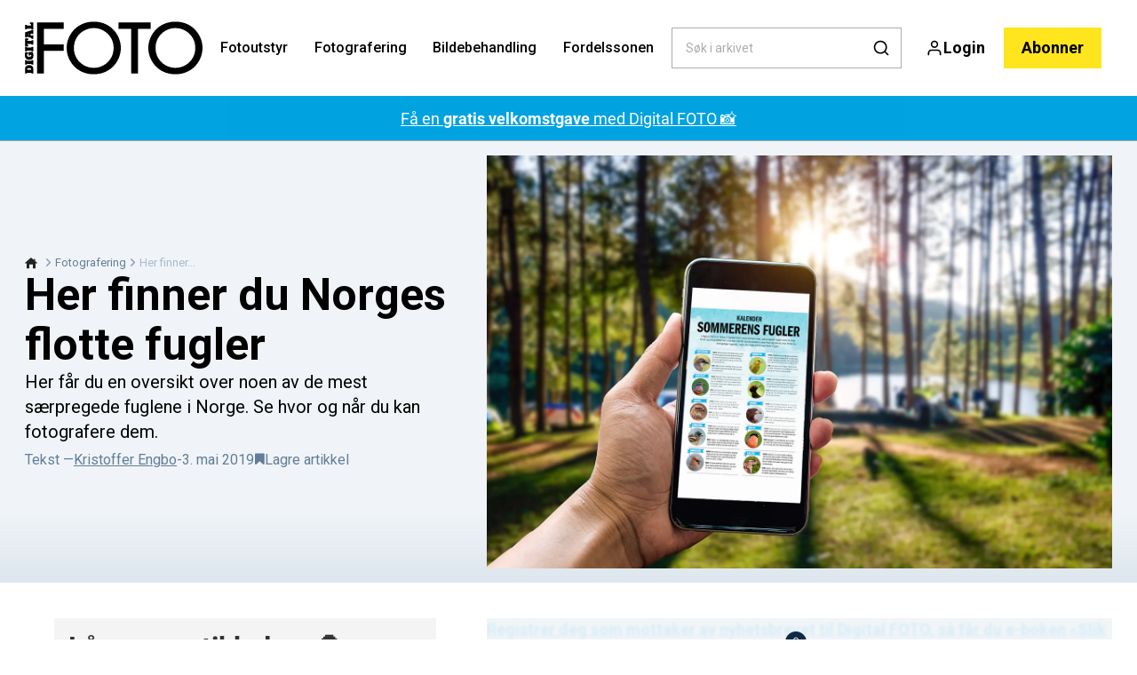

--- FILE ---
content_type: text/html; charset=utf-8
request_url: https://digital-foto.no/fotografering/her-finner-du-norges-flotte-fugler
body_size: 45056
content:
<!doctype html>
<html data-n-head-ssr lang="nb" data-n-head="%7B%22lang%22:%7B%22ssr%22:%22nb%22%7D%7D">
  <head >
    <title>Her finner du Norges flotte fugler | digital-foto.no</title><meta data-n-head="ssr" charset="utf-8"><meta data-n-head="ssr" name="viewport" content="width=device-width, initial-scale=1"><meta data-n-head="ssr" name="mobile-web-app-capable" content="yes"><meta data-n-head="ssr" name="apple-mobile-web-app-capable" content="yes"><meta data-n-head="ssr" name="apple-mobile-web-app-status-bar-style" content="black"><meta data-n-head="ssr" name="HandheldFriendly" content="true"><meta data-n-head="ssr" http-equiv="Accept-CH" content="DPR, Width, Viewport-Width"><meta data-n-head="ssr" http-equiv="X-UA-Compatible" content="IE=edge,chrome=1"><meta data-n-head="ssr" name="format-detection" content="telephone=no,date=no,address=no,email=no,url=no"><meta data-n-head="ssr" name="bwlVersion" content="1.5.2"><meta data-n-head="ssr" property="fb:app_id" content="115076511952590"><meta data-n-head="ssr" property="og:locale" content="nb_NO"><meta data-n-head="ssr" property="og:site_name" content="Digital FOTO"><meta data-n-head="ssr" property="theme-color" content="#ed4b36"><meta data-n-head="ssr" name="description" content="Her kan du laste ned en oversikt over noen av de mest særpregede fuglene i Norge. Se hvor og når du kan fotografere dem."><meta data-n-head="ssr" property="og:url" content="https://digital-foto.no/fotografering/her-finner-du-norges-flotte-fugler"><meta data-n-head="ssr" property="og:title" content="Her finner du Norges flotte fugler"><meta data-n-head="ssr" property="og:description" content="Her kan du laste ned en oversikt over noen av de mest særpregede fuglene i Norge. Se hvor og når du kan fotografere dem."><meta data-n-head="ssr" property="og:type" content="article"><meta data-n-head="ssr" property="article:published_time" content="2019-05-03T10:56:05.000Z"><meta data-n-head="ssr" property="article:modified_time" content="2022-12-07T12:21:00.000Z"><meta data-n-head="ssr" property="article:section" content="Fotografering"><meta data-n-head="ssr" property="og:article:author" content="Kristoffer Engbo"><meta data-n-head="ssr" property="og:image" content="https://images.bonnier.cloud/files/dif/production/2019/05/08100241/birds_no1.jpg?max-w=1200&amp;max-h=630&amp;fit=crop"><meta data-n-head="ssr" property="og:image:type" content="image/jpeg"><meta data-n-head="ssr" property="og:image:secure_url" content="https://images.bonnier.cloud/files/dif/production/2019/05/08100241/birds_no1.jpg?max-w=1200&amp;max-h=630&amp;fit=crop"><meta data-n-head="ssr" property="og:image:width" content="1200"><meta data-n-head="ssr" property="og:image:height" content="630"><meta data-n-head="ssr" name="twitter:card" content="summary_large_image"><meta data-n-head="ssr" name="twitter:description" content="Her kan du laste ned en oversikt over noen av de mest særpregede fuglene i Norge. Se hvor og når du kan fotografere dem."><meta data-n-head="ssr" name="twitter:title" content="Her finner du Norges flotte fugler"><meta data-n-head="ssr" name="twitter:image" content="https://images.bonnier.cloud/files/dif/production/2019/05/08100241/birds_no1.jpg"><meta data-n-head="ssr" name="twitter:image" content="https://images.bonnier.cloud/files/dif/production/2019/05/08100241/birds_no1.jpg"><meta data-n-head="ssr" name="cxense-site-id" content="1129402680464567592"><meta data-n-head="ssr" name="cXenseParse:bno-country" content="no"><meta data-n-head="ssr" name="cXenseParse:bno-brand" content="DIF"><meta data-n-head="ssr" name="cXenseParse:bno-language" content="nb"><meta data-n-head="ssr" name="cXenseParse:articleid" content="46382"><meta data-n-head="ssr" name="cXenseParse:bno-pagetype" content="article"><meta data-n-head="ssr" name="cXenseParse:pageclass" content="content"><meta data-n-head="ssr" name="cXenseParse:title" content="Her finner du Norges flotte fugler"><meta data-n-head="ssr" name="cXenseParse:body-text" content="**[Registrer deg som mottaker av nyhetsbrevet til Digital FOTO, så får du e-boken «Slik tar du bedre bilder – 15 teknikker for perfekte bilder»](https://play.digital-foto.no/quiz/1157112_1088/bent-hus-NB-signup.html)**"><meta data-n-head="ssr" name="cXenseParse:description" content="Her kan du laste ned en oversikt over noen av de mest særpregede fuglene i Norge. Se hvor og når du kan fotografere dem."><meta data-n-head="ssr" name="cXenseParse:image" content="https://images.bonnier.cloud/files/dif/production/2019/05/08100241/birds_no1.jpg"><meta data-n-head="ssr" name="cXenseParse:bno-danishsearchtitle" content="Her finder du Danmarks flotte fugle"><meta data-n-head="ssr" name="cXenseParse:recs:recommendable" content="true"><meta data-n-head="ssr" name="cXenseParse:bno-metatag-changedate" content="2022-12-07T12:21:00.000Z"><meta data-n-head="ssr" name="cXenseParse:recs:publishtime" content="2019-05-03T10:56:05.000Z"><meta data-n-head="ssr" name="cXenseParse:time:bno-featuredtime" content="2019-05-03T10:56:05.000Z"><meta data-n-head="ssr" name="cXenseParse:bno-reading-time" content="0"><meta data-n-head="ssr" name="cXenseParse:bno-taxo-cat" content="Fotografering"><meta data-n-head="ssr" name="cXenseParse:bno-taxo-cat-url" content="https://digital-foto.no/fotografering"><meta data-n-head="ssr" name="cXenseParse:bno-taxo-cat-top" content="Fotografering"><meta data-n-head="ssr" name="cXenseParse:bno-taxo-editorial-type" content="Guider"><meta data-n-head="ssr" name="cXenseParse:bno-taxo-tag" content="Fordelszonen"><meta data-n-head="ssr" name="cXenseParse:bno-taxo-tag" content="premium"><meta data-n-head="ssr" name="bcm-brand" content="DIF"><meta data-n-head="ssr" name="bcm-country" content="no"><meta data-n-head="ssr" name="bcm-type" content="site"><meta data-n-head="ssr" name="bcm-tablet-breakpoint" content="1025"><meta data-n-head="ssr" name="bcm-mobile-breakpoint" content="768"><meta data-n-head="ssr" name="bcm-title" content="Her finner du Norges flotte fugler"><meta data-n-head="ssr" name="bcm-sub" content="Fotografering"><meta data-n-head="ssr" name="bcm-categories" content="Fotografering"><meta data-n-head="ssr" name="bcm-tags" content="Fordelszonen,premium"><meta data-n-head="ssr" name="k5a:contentTag" content="Fordelszonen"><meta data-n-head="ssr" name="k5a:contentTag" content="premium"><meta data-n-head="ssr" name="robots" content="max-image-preview:large"><meta data-n-head="ssr" property="bad:device" name="bad:device" content="desktop"><meta data-n-head="ssr" property="bad:pageType" name="bad:pageType" content="article"><meta data-n-head="ssr" data-n-head="ssr" name="cXenseParse:bno-dominantimage-crop-tv" content="q=60&amp;fp-x=0.5&amp;fp-y=0.5&amp;fit=crop&amp;crop=focalpoint&amp;ar=13:9"><meta data-n-head="ssr" data-n-head="ssr" name="cXenseParse:bno-dominantimage-crop-square" content="q=60&amp;fp-x=0.5&amp;fp-y=0.5&amp;fit=crop&amp;crop=focalpoint&amp;ar=1:1"><meta data-n-head="ssr" data-n-head="ssr" name="cXenseParse:bno-dominantimage-crop-wide169" content="q=60&amp;fp-x=0.5&amp;fp-y=0.5&amp;fit=crop&amp;crop=focalpoint&amp;ar=16:9"><link data-n-head="ssr" rel="icon" type="image/x-icon" href="/favicon.ico"><link data-n-head="ssr" rel="preconnect" href="https://dev.visualwebsiteoptimizer.com"><link data-n-head="ssr" rel="canonical" href="https://digital-foto.no/fotografering/her-finner-du-norges-flotte-fugler"><link data-n-head="ssr" rel="alternate" type="application/rss+xml" title="Digital FOTO RSS feed" href="https://digital-foto.no/feed/rss"><link data-n-head="ssr" rel="alternate" hreflang="da-DK" href="https://digitalfoto.dk/fotografering/her-finder-du-danmarks-flotte-fugle"><link data-n-head="ssr" rel="alternate" hreflang="sv-SE" href="https://digitalfotoforalla.se/fotografering/har-hittar-du-sveriges-vackra-faglar"><link data-n-head="ssr" rel="alternate" hreflang="nb-NO" href="https://digital-foto.no/fotografering/her-finner-du-norges-flotte-fugler"><link data-n-head="ssr" rel="alternate" hreflang="fi-FI" href="https://digi-kuva.fi/valokuvaus/taalta-loytyvat-maamme-upeat-linnut"><link data-n-head="ssr" rel="preload" as="image" href="https://images-bonnier.imgix.net/files/dif/production/2019/05/08100241/birds_no1.jpg?auto=compress,format&amp;w=1500&amp;fp-x=0.5&amp;fp-y=0.5 1500w" srcset="https://images-bonnier.imgix.net/files/dif/production/2019/05/08100241/birds_no1.jpg?auto=compress,format&amp;w=1500&amp;fp-x=0.5&amp;fp-y=0.5 1500w, https://images-bonnier.imgix.net/files/dif/production/2019/05/08100241/birds_no1.jpg?auto=compress,format&amp;w=1024&amp;fp-x=0.5&amp;fp-y=0.5 1024w, https://images-bonnier.imgix.net/files/dif/production/2019/05/08100241/birds_no1.jpg?auto=compress,format&amp;w=600&amp;fp-x=0.5&amp;fp-y=0.5 600w, https://images-bonnier.imgix.net/files/dif/production/2019/05/08100241/birds_no1.jpg?auto=compress,format&amp;w=500&amp;fp-x=0.5&amp;fp-y=0.5 500w, https://images-bonnier.imgix.net/files/dif/production/2019/05/08100241/birds_no1.jpg?auto=compress,format&amp;w=400&amp;fp-x=0.5&amp;fp-y=0.5 400w, https://images-bonnier.imgix.net/files/dif/production/2019/05/08100241/birds_no1.jpg?auto=compress,format&amp;w=350&amp;fp-x=0.5&amp;fp-y=0.5 350w, https://images-bonnier.imgix.net/files/dif/production/2019/05/08100241/birds_no1.jpg?auto=compress,format&amp;w=300&amp;fp-x=0.5&amp;fp-y=0.5 300w, https://images-bonnier.imgix.net/files/dif/production/2019/05/08100241/birds_no1.jpg?auto=compress,format&amp;w=275&amp;fp-x=0.5&amp;fp-y=0.5 275w, https://images-bonnier.imgix.net/files/dif/production/2019/05/08100241/birds_no1.jpg?auto=compress,format&amp;w=250&amp;fp-x=0.5&amp;fp-y=0.5 250w, https://images-bonnier.imgix.net/files/dif/production/2019/05/08100241/birds_no1.jpg?auto=compress,format&amp;w=225&amp;fp-x=0.5&amp;fp-y=0.5 225w, https://images-bonnier.imgix.net/files/dif/production/2019/05/08100241/birds_no1.jpg?auto=compress,format&amp;w=200&amp;fp-x=0.5&amp;fp-y=0.5 200w, https://images-bonnier.imgix.net/files/dif/production/2019/05/08100241/birds_no1.jpg?auto=compress,format&amp;w=185&amp;fp-x=0.5&amp;fp-y=0.5 185w"><script data-n-head="ssr" type="text/javascript" id="vwoCode">  window._vwo_code || (function() {
            var account_id = 713144,
                version = 2.1,
                settings_tolerance = 2000,
                hide_element = 'body',
                hide_element_style = 'opacity:0 !important;filter:alpha(opacity=0) !important;background:none !important;transition:none !important;',
                f = false, w = window, d = document, v = d.querySelector('#vwoCode'),
                cK = '_vwo_' + account_id + '_settings', cc = {};
            try {
              var c = JSON.parse(localStorage.getItem('_vwo_' + account_id + '_config'));
              cc = c && typeof c === 'object' ? c : {};
            } catch (e) {}
            var stT = cc.stT === 'session' ? w.sessionStorage : w.localStorage;
            code = {
              use_existing_jquery: function() { return typeof use_existing_jquery !== 'undefined' ? use_existing_jquery : undefined; },
              library_tolerance: function() { return typeof library_tolerance !== 'undefined' ? library_tolerance : undefined; },
              settings_tolerance: function() { return cc.sT || settings_tolerance; },
              hide_element_style: function() { return '{' + (cc.hES || hide_element_style) + '}'; },
              hide_element: function() {
                if (performance.getEntriesByName('first-contentful-paint')[0]) { return ''; }
                return typeof cc.hE === 'string' ? cc.hE : hide_element;
              },
              getVersion: function() { return version; },
              finish: function(e) {
                if (!f) {
                  f = true;
                  var t = d.getElementById('_vis_opt_path_hides');
                  if (t) t.parentNode.removeChild(t);
                  if (e) (new Image).src = 'https://dev.visualwebsiteoptimizer.com/ee.gif?a=' + account_id + e;
                }
              },
              finished: function() { return f; },
              addScript: function(e) {
                var t = d.createElement('script');
                t.type = 'text/javascript';
                if (e.src) { t.src = e.src; } else { t.text = e.text; }
                d.getElementsByTagName('head')[0].appendChild(t);
              },
              load: function(e, t) {
                var i = this.getSettings(), n = d.createElement('script'), r = this;
                t = t || {};
                if (i) {
                  n.textContent = i;
                  d.getElementsByTagName('head')[0].appendChild(n);
                  if (!w.VWO || VWO.caE) {
                    stT.removeItem(cK);
                    r.load(e);
                  }
                } else {
                  var o = new XMLHttpRequest();
                  o.open('GET', e, true);
                  o.withCredentials = !t.dSC;
                  o.responseType = t.responseType || 'text';
                  o.onload = function() {
                    if (t.onloadCb) { return t.onloadCb(o, e); }
                    if (o.status === 200) { _vwo_code.addScript({ text: o.responseText }); }
                    else { _vwo_code.finish('&e=loading_failure:' + e); }
                  };
                  o.onerror = function() {
                    if (t.onerrorCb) { return t.onerrorCb(e); }
                    _vwo_code.finish('&e=loading_failure:' + e);
                  };
                  o.send();
                }
              },
              getSettings: function() {
                try {
                  var e = stT.getItem(cK);
                  if (!e) { return; }
                  e = JSON.parse(e);
                  if (Date.now() > e.e) {
                    stT.removeItem(cK);
                    return;
                  }
                  return e.s;
                } catch (e) { return; }
              },
              init: function() {
                if (d.URL.indexOf('__vwo_disable__') > -1) return;
                var e = this.settings_tolerance();
                w._vwo_settings_timer = setTimeout(function() {
                  _vwo_code.finish();
                  stT.removeItem(cK);
                }, e);
                var t;
                if (this.hide_element() !== 'body') {
                  t = d.createElement('style');
                  var i = this.hide_element(), n = i ? i + this.hide_element_style() : '', r = d.getElementsByTagName('head')[0];
                  t.setAttribute('id', '_vis_opt_path_hides');
                  v && t.setAttribute('nonce', v.nonce);
                  t.setAttribute('type', 'text/css');
                  if (t.styleSheet) t.styleSheet.cssText = n;
                  else t.appendChild(d.createTextNode(n));
                  r.appendChild(t);
                } else {
                  t = d.getElementsByTagName('head')[0];
                  var n = d.createElement('div');
                  n.style.cssText = 'z-index: 2147483647 !important;position: fixed !important;left: 0 !important;top: 0 !important;width: 100% !important;height: 100% !important;background: white !important;';
                  n.setAttribute('id', '_vis_opt_path_hides');
                  n.classList.add('_vis_hide_layer');
                  t.parentNode.insertBefore(n, t.nextSibling);
                }
                var o = 'https://dev.visualwebsiteoptimizer.com/j.php?a=' + account_id + '&u=' + encodeURIComponent(d.URL) + '&vn=' + version;
                if (w.location.search.indexOf('_vwo_xhr') !== -1) {
                  this.addScript({ src: o });
                } else {
                  this.load(o + '&x=true');
                }
              }
            };
            w._vwo_code = code;
            code.init();
          })();
      
          window.VWO = window.VWO || [];
          window.VWO.push(['onVariationApplied', function(data) {
            var expId = data[1];
            var variationId = data[2];
            if (typeof(_vwo_exp[expId].comb_n[variationId]) !== 'undefined' && ['VISUAL_AB', 'VISUAL', 'SPLIT_URL', 'SURVEY'].indexOf(_vwo_exp[expId].type) > -1) {
              var x = [_vwo_exp[expId].comb_n[variationId]];
              window._mfq = window._mfq || [];
              window._mfq.push(["tag", "Variant: " + x]);
            }
          }]);  </script><script data-n-head="ssr" data-hid="gtm-script">if(!window._gtm_init){window._gtm_init=1;(function(w,n,d,m,e,p){w[d]=(w[d]==1||n[d]=='yes'||n[d]==1||n[m]==1||(w[e]&&w[e][p]&&w[e][p]()))?1:0})(window,navigator,'doNotTrack','msDoNotTrack','external','msTrackingProtectionEnabled');(function(w,d,s,l,x,y){w[x]={};w._gtm_inject=function(i){if(w.doNotTrack||w[x][i])return;w[x][i]=1;w[l]=w[l]||[];w[l].push({'gtm.start':new Date().getTime(),event:'gtm.js'});var f=d.getElementsByTagName(s)[0],j=d.createElement(s);j.async=true;j.src='https://www.googletagmanager.com/gtm.js?id='+i;f.parentNode.insertBefore(j,f);}})(window,document,'script','dataLayer','_gtm_ids','_gtm_inject')}</script><script data-n-head="ssr" data-hid="CookieConsent" id="CookieConsent" type="text/javascript" charset="utf-8">window.gdprAppliesGlobally=true;(function(){function r(e){if(!window.frames[e]){if(document.body&&document.body.firstChild){var t=document.body;var n=document.createElement("iframe");n.style.display="none";n.name=e;n.title=e;t.insertBefore(n,t.firstChild)}else{setTimeout(function(){r(e)},5)}}}function e(n,i,o,c,s){function e(e,t,n,r){if(typeof n!=="function"){return}if(!window[i]){window[i]=[]}var a=false;if(s){a=s(e,r,n)}if(!a){window[i].push({command:e,version:t,callback:n,parameter:r})}}e.stub=true;e.stubVersion=2;function t(r){if(!window[n]||window[n].stub!==true){return}if(!r.data){return}var a=typeof r.data==="string";var e;try{e=a?JSON.parse(r.data):r.data}catch(t){return}if(e[o]){var i=e[o];window[n](i.command,i.version,function(e,t){var n={};n[c]={returnValue:e,success:t,callId:i.callId};r.source.postMessage(a?JSON.stringify(n):n,"*")},i.parameter)}}if(typeof window[n]!=="function"){window[n]=e;if(window.addEventListener){window.addEventListener("message",t,false)}else{window.attachEvent("onmessage",t)}}}e("__tcfapi","__tcfapiBuffer","__tcfapiCall","__tcfapiReturn");r("__tcfapiLocator");(function(e,t){var n=document.createElement("link");n.rel="preload";n.as="script";var r=document.createElement("script");r.id="spcloader";r.type="text/javascript";r["async"]=true;r.charset="utf-8";var a="https://sdk.privacy-center.org/"+e+"/loader.js?target_type=notice&target="+t;n.href=a;r.src=a;var i=document.getElementsByTagName("script")[0];i.parentNode.insertBefore(n,i);i.parentNode.insertBefore(r,i)})("fb809c51-e9cd-4e35-a92d-e44bb858841e","NAFC8GVn")})();</script><script data-n-head="ssr" data-hid="DidomiConfig" innterHTML="window.didomiConfig = {
        user: {
          bots: {
            consentRequired: false,
            types: ['crawlers', 'performance'],
            extraUserAgents: [],
          }
        }
      }" type="text/javascript" charset="utf-8"></script><script data-n-head="ssr" data-hid="gpt-script-id" src="https://securepubads.g.doubleclick.net/tag/js/gpt.js" data-vendor="google"></script><script data-n-head="ssr" data-hid="rubicon-script-id" src="https://micro.rubiconproject.com/prebid/dynamic/12954.js?site=BP_NO" id="rubicon-script-id" data-vendor="iab:52"></script><script data-n-head="ssr" data-hid="cxense" src="https://cdn.cxense.com/cx.cce.js" defer ssr="false"></script><script data-n-head="ssr" data-hid="common-bonnier-datalayer-cloud-script" src="https://europe-west1-bonnier-big-data.cloudfunctions.net/commonBonnierDataLayer" async></script><script data-n-head="ssr" data-hid="cxense-init" type="text/javascript" charset="utf-8">
            window.cX = window.cX || {}
            window.cX.callQueue = window.cX.callQueue || []
            window.cX.callQueue.push(['setSiteId', '1129402680464567592'])
            window.cX.callQueue.push(['sendPageViewEvent'])
          </script><script data-n-head="ssr" data-hid="piano-script" type="text/javascript" charset="utf-8" ssr="false">
          tp = window.tp || [];
          tp.push(["setAid", 'RcjbdKzlpu']);
          tp.push(["setSandbox", false]);
          tp.push(["setCxenseSiteId", '1129402680464567592']);

          (function(src) {
              var a = document.createElement("script");
              a.type = "text/javascript";
              a.async = true;
              a.src = src;
              var b = document.getElementsByTagName("script")[0];
              b.parentNode.insertBefore(a, b)
          })("https://cdn.tinypass.com/api/tinypass.min.js");
      </script><script data-n-head="ssr" type="application/ld+json">[{"@context":"https://schema.org","@type":"Article","@id":"https://digital-foto.no/fotografering/her-finner-du-norges-flotte-fugler#article","inLanguage":"nb-NO","url":"https://digital-foto.no/fotografering/her-finner-du-norges-flotte-fugler","mainEntityOfPage":"https://digital-foto.no/fotografering/her-finner-du-norges-flotte-fugler","name":"Her finner du Norges flotte fugler","image":"https://images.bonnier.cloud/files/dif/production/2019/05/08100241/birds_no1.jpg","description":"Her kan du laste ned en oversikt over noen av de mest særpregede fuglene i Norge. Se hvor og når du kan fotografere dem.","headline":"Her finner du Norges flotte fugler","datePublished":"2019-05-03T10:56:05.000Z","dateModified":"2022-12-07T12:21:00.000Z","publisher":[{"@type":"Organization","url":"https://digital-foto.no","name":"Digital FOTO","description":"Alt om foto – nyheter, kamera- og utstyrstester, guider, tips og triks for fotografering, bildebehandling og mye mer.","logo":[{"@type":"ImageObject","url":"digital-foto.no/logo.png"}]}],"author":[{"@type":"Person","@id":"https://digital-foto.no/author/kristoffer-engbo-2#Person","name":"Kristoffer Engbo","url":"https://digital-foto.no/author/kristoffer-engbo-2","jobTitle":null,"description":"","image":[]}],"potentialAction":[{"@type":"ReadAction","target":["https://digital-foto.no"]},{"@type":"SearchAction","target":[{"@type":"EntryPoint","urlTemplate":"https://digital-foto.no/search?s={search_term_string}"}],"query-input":[{"@type":"PropertyValueSpecification","valueRequired":"https://schema.org/True","valueName":"search_term_string"}]}]},{"@context":"https://schema.org","@type":"ItemList","itemListElement":[]},{"@context":"https://schema.org","@type":"ItemList","itemListElement":[]},{"@context":"https://schema.org","@type":"BreadcrumbList","itemListElement":[{"@context":"https://schema.org","@type":"ListItem","position":0,"name":"fotografering","item":"https://digital-foto.no/fotografering"},{"@context":"https://schema.org","@type":"ListItem","position":1,"name":"her finner du norges flotte fugler","item":null}]},{"@context":"https://schema.org","@type":"Article","@id":"https://digital-foto.no/fotografering/her-finner-du-norges-flotte-fugler#article","inLanguage":"nb-NO","isAccessibleForFree":false,"hasPart":[{"@type":"WebPageElement","isAccessibleForFree":false,"cssSelector":".paywall-0"},{"@type":"WebPageElement","isAccessibleForFree":false,"cssSelector":".paywall-2"}]}]</script><link rel="preload" href="/_nuxt/f50d42e.js" as="script"><link rel="preload" href="/_nuxt/688534e.js" as="script"><link rel="preload" href="/_nuxt/css/2d01f6a.css" as="style"><link rel="preload" href="/_nuxt/4bf0f0a.js" as="script"><link rel="preload" href="/_nuxt/css/33f98af.css" as="style"><link rel="preload" href="/_nuxt/062f2b6.js" as="script"><link rel="preload" href="/_nuxt/38b847d.js" as="script"><link rel="preload" href="/_nuxt/css/c549c5b.css" as="style"><link rel="preload" href="/_nuxt/67b14e4.js" as="script"><link rel="preload" href="/_nuxt/css/7e4ced7.css" as="style"><link rel="preload" href="/_nuxt/a815948.js" as="script"><link rel="preload" href="/_nuxt/9b0f338.js" as="script"><link rel="preload" href="/_nuxt/css/8d068eb.css" as="style"><link rel="preload" href="/_nuxt/0c36e91.js" as="script"><link rel="preload" href="/_nuxt/css/e86d5b9.css" as="style"><link rel="preload" href="/_nuxt/0049f63.js" as="script"><link rel="preload" href="/_nuxt/css/9c1bd75.css" as="style"><link rel="preload" href="/_nuxt/4ae9c42.js" as="script"><link rel="preload" href="/_nuxt/css/fd249dc.css" as="style"><link rel="preload" href="/_nuxt/026a758.js" as="script"><link rel="preload" href="/_nuxt/css/5c5c559.css" as="style"><link rel="preload" href="/_nuxt/edf9cae.js" as="script"><link rel="stylesheet" href="/_nuxt/css/2d01f6a.css"><link rel="stylesheet" href="/_nuxt/css/33f98af.css"><link rel="stylesheet" href="/_nuxt/css/c549c5b.css"><link rel="stylesheet" href="/_nuxt/css/7e4ced7.css"><link rel="stylesheet" href="/_nuxt/css/8d068eb.css"><link rel="stylesheet" href="/_nuxt/css/e86d5b9.css"><link rel="stylesheet" href="/_nuxt/css/9c1bd75.css"><link rel="stylesheet" href="/_nuxt/css/fd249dc.css"><link rel="stylesheet" href="/_nuxt/css/5c5c559.css">
  </head>
  <body class="no-js" data-n-head="%7B%22class%22:%7B%22ssr%22:%22no-js%22%7D%7D">
    <noscript data-n-head="ssr" data-hid="gtm-noscript" data-pbody="true"><iframe src="https://www.googletagmanager.com/ns.html?id=GTM-5HQ6KLM&" height="0" width="0" style="display:none;visibility:hidden" title="gtm"></iframe></noscript><div data-server-rendered="true" id="__nuxt"><!----><div id="__layout"><main data-fetch-key="data-v-ae51b6c6:0" style="position:relative;" data-v-ae51b6c6><div id="mkt-placement-5" data-v-afb14004 data-v-ae51b6c6></div> <div id="mkt-placement-4" data-v-afb14004 data-v-ae51b6c6></div> <div id="mkt-placement-11" data-v-afb14004 data-v-ae51b6c6></div> <div data-v-ae51b6c6><div class="vue-portal-target" data-v-ae51b6c6></div></div> <header class="header grid" data-v-bad8a02a data-v-ae51b6c6><div class="header__row grid__item--content-wide" data-v-bad8a02a><a href="/" title="Tilbake til fronten" class="header__logo nuxt-link-active" data-v-3817705c data-v-bad8a02a><svg viewBox="0 0 190 80" data-v-3817705c><use xlink:href="/_nuxt/img/sprite.e4d210d.svg#logo__no"></use></svg></a> <nav class="header__menu" data-v-bad8a02a><ul class="menu" data-v-bad8a02a><li class="menu__item" data-v-bad8a02a><a href="/fotoutstyr" class="menu__link" data-v-bad8a02a>
            Fotoutstyr
          </a> <ul class="submenu" style="display:none;" data-v-bad8a02a><li class="submenu__item" data-v-bad8a02a><a href="/anmeldelser" class="submenu__link" data-v-bad8a02a>
                Anmeldelser
              </a></li><li class="submenu__item" data-v-bad8a02a><a href="https://digitalfoto.dk/kamera/actionkamera" class="submenu__link" data-v-bad8a02a>
                Actionkamera
              </a></li><li class="submenu__item" data-v-bad8a02a><a href="/kamera/mobilkamera" class="submenu__link" data-v-bad8a02a>
                Mobilkamera
              </a></li><li class="submenu__item" data-v-bad8a02a><a href="/fotoutstyr" class="submenu__link" data-v-bad8a02a>
                Fotoutstyr
              </a></li><li class="submenu__item" data-v-bad8a02a><a href="/fotoutstyr/objektiv" class="submenu__link" data-v-bad8a02a>
                Objektiv
              </a></li><li class="submenu__item" data-v-bad8a02a><a href="/kamera" class="submenu__link" data-v-bad8a02a>
                Kamera
              </a></li><li class="submenu__item" data-v-bad8a02a><a href="/fotoutstyr/drone" class="submenu__link" data-v-bad8a02a>
                Drone
              </a></li></ul></li><li class="menu__item" data-v-bad8a02a><a href="/fotografering" class="menu__link nuxt-link-active" data-v-bad8a02a>
            Fotografering
          </a> <ul class="submenu" style="display:none;" data-v-bad8a02a><li class="submenu__item" data-v-bad8a02a><a href="/fototeknikk" class="submenu__link" data-v-bad8a02a>
                Fototeknikk
              </a></li><li class="submenu__item" data-v-bad8a02a><a href="/digital-foto/fotokonkurranser" class="submenu__link" data-v-bad8a02a>
                Fotokonkurranser
              </a></li><li class="submenu__item" data-v-bad8a02a><a href="/fotografering/actionbilder" class="submenu__link" data-v-bad8a02a>
                Actionbilder
              </a></li><li class="submenu__item" data-v-bad8a02a><a href="/fotografering/naturbilder" class="submenu__link" data-v-bad8a02a>
                Naturbilder
              </a></li><li class="submenu__item" data-v-bad8a02a><a href="/fotografering/himmelfenomener" class="submenu__link" data-v-bad8a02a>
                Himmelfenomener
              </a></li><li class="submenu__item" data-v-bad8a02a><a href="/fotografering/portrettbilde" class="submenu__link" data-v-bad8a02a>
                Portrettbilde
              </a></li><li class="submenu__item" data-v-bad8a02a><a href="/fotografering/landskapsbilder" class="submenu__link" data-v-bad8a02a>
                Landskapsbilder
              </a></li></ul></li><li class="menu__item" data-v-bad8a02a><a href="/bildebehandling" class="menu__link" data-v-bad8a02a>
            Bildebehandling
          </a> <ul class="submenu" style="display:none;" data-v-bad8a02a><li class="submenu__item" data-v-bad8a02a><a href="/bildebehandling/fotoapp" class="submenu__link" data-v-bad8a02a>
                Fotoapp
              </a></li><li class="submenu__item" data-v-bad8a02a><a href="/bildebehandling/photoshop" class="submenu__link" data-v-bad8a02a>
                Photoshop
              </a></li><li class="submenu__item" data-v-bad8a02a><a href="/bildebehandling/photoshop-elements" class="submenu__link" data-v-bad8a02a>
                Photoshop Elements
              </a></li><li class="submenu__item" data-v-bad8a02a><a href="/bildebehandling/photoshop-lightroom" class="submenu__link" data-v-bad8a02a>
                Photoshop Lightroom
              </a></li><li class="submenu__item" data-v-bad8a02a><a href="/videokurs-i-photoshop" class="submenu__link" data-v-bad8a02a>
                Videokurs i Photoshop
              </a></li><li class="submenu__item" data-v-bad8a02a><a href="/videokurs-i-photoshop-elements" class="submenu__link" data-v-bad8a02a>
                Videokurs i Photoshop Elements
              </a></li><li class="submenu__item" data-v-bad8a02a><a href="/videokurs-i-lightroom" class="submenu__link" data-v-bad8a02a>
                Videokurs i Photoshop Lightroom
              </a></li></ul></li><li class="menu__item" data-v-bad8a02a><a href="/fordelssonen" class="menu__link" data-v-bad8a02a>
            Fordelssonen
          </a> <ul class="submenu" style="display:none;" data-v-bad8a02a><li class="submenu__item" data-v-bad8a02a><a href="/newslettersignup" class="submenu__link" data-v-bad8a02a>
                Meld deg på nyhetsbrevet
              </a></li><li class="submenu__item" data-v-bad8a02a><a href="/anmeldelser" class="submenu__link" data-v-bad8a02a>
                Anmeldelser
              </a></li><li class="submenu__item" data-v-bad8a02a><a href="/videoer" class="submenu__link" data-v-bad8a02a>
                Alle videoer
              </a></li><li class="submenu__item" data-v-bad8a02a><a href="/kameraskolen" class="submenu__link" data-v-bad8a02a>
                Kameraskolen
              </a></li><li class="submenu__item" data-v-bad8a02a><a href="/videokurs-i-lightroom" class="submenu__link" data-v-bad8a02a>
                Videokurs i Lightroom
              </a></li><li class="submenu__item" data-v-bad8a02a><a href="/videokurs-i-photoshop" class="submenu__link" data-v-bad8a02a>
                Videokurs i Photoshop
              </a></li><li class="submenu__item" data-v-bad8a02a><a href="/videokurs-i-photoshop-elements" class="submenu__link" data-v-bad8a02a>
                Videokurs i Photoshop Elements
              </a></li><li class="submenu__item" data-v-bad8a02a><a href="/videoserier" class="submenu__link" data-v-bad8a02a>
                Videoserier
              </a></li><li class="submenu__item" data-v-bad8a02a><a href="/e-boker" class="submenu__link" data-v-bad8a02a>
                E-bøker
              </a></li><li class="submenu__item" data-v-bad8a02a><a href="/motivkort" class="submenu__link" data-v-bad8a02a>
                Motivkort
              </a></li><li class="submenu__item" data-v-bad8a02a><a href="/lommeguider" class="submenu__link" data-v-bad8a02a>
                Lommeguider
              </a></li><li class="submenu__item" data-v-bad8a02a><a href="/programvare" class="submenu__link" data-v-bad8a02a>
                Programvare
              </a></li><li class="submenu__item" data-v-bad8a02a><a href="/guider" class="submenu__link" data-v-bad8a02a>
                Guider
              </a></li><li class="submenu__item" data-v-bad8a02a><a href="/temapakker" class="submenu__link" data-v-bad8a02a>
                Temapakker
              </a></li><li class="submenu__item" data-v-bad8a02a><a href="/forhandsinnstillinger-for-lightroom" class="submenu__link" data-v-bad8a02a>
                Forhåndsinnstillinger for Lightroom
              </a></li><li class="submenu__item" data-v-bad8a02a><a href="/funksjonsmakroer-for-photoshop" class="submenu__link" data-v-bad8a02a>
                Prosedyrer for Photoshop
              </a></li><li class="submenu__item" data-v-bad8a02a><a href="/kursbilder" class="submenu__link" data-v-bad8a02a>
                Kursbilder
              </a></li></ul></li></ul></nav> <div class="header__search" data-v-bad8a02a><div class="search" data-v-bad8a02a><button class="btn btn--border-alt btn--sm btn--narrow search__toggle" data-v-bad8a02a><svg viewBox="0 0 24 24" class="search__toggle__icon search__toggle__icon--close" data-v-bad8a02a><use xlink:href="/_nuxt/img/sprite.e4d210d.svg#close"></use></svg> <svg viewBox="0 0 24 24" class="search__toggle__icon search__toggle__icon--search" data-v-bad8a02a><use xlink:href="/_nuxt/img/sprite.e4d210d.svg#search"></use></svg> <span class="search__toggle--label" data-v-bad8a02a>
            Søk
          </span></button> <div class="search__wrapper searchForm" data-v-bad8a02a><form action="/search" method="get" class="search__form" data-v-bad8a02a><input id="main-search-input" placeholder="Søk i arkivet" name="s" type="search" value class="search__input hide-clear" data-v-bad8a02a> <button type="submit" class="search__submit" data-v-bad8a02a><svg viewBox="0 0 24 24" class="search__svg" data-v-bad8a02a><use xlink:href="/_nuxt/img/sprite.e4d210d.svg#search"></use></svg></button></form></div></div></div> <div class="header__tools" data-v-bad8a02a><div class="tools" data-v-bad8a02a><button class="btn btn--border-alt btn--sm btn--narrow toggleLogin" style="display:none;" data-v-bad8a02a><svg viewBox="0 0 21 21" class="search__svg" data-v-bad8a02a><use xlink:href="/_nuxt/img/sprite.e4d210d.svg#user"></use></svg> <span class="tools__label tools__item--login-label" data-v-bad8a02a></span></button> <a href="https://id.bonnierpublications.com/login" class="btn btn--border-alt btn--sm btn--narrow" style="display:;" data-v-bad8a02a><svg viewBox="0 0 21 21" class="search__svg" data-v-bad8a02a><use xlink:href="/_nuxt/img/sprite.e4d210d.svg#user"></use></svg> <span class="tools__label tools__item--login-label hidden-sm-down" data-v-bad8a02a>
            Login</span></a> <button class="btn btn--sm btn--green btn--subscribe mkt-subscribe-trigger" style="display:;" data-v-bad8a02a>
          Abonner
        </button> <label for="main-menu-toggle" aria-controls="offcanvas" tabindex="0" class="hamburger" data-v-bad8a02a><svg viewBox="0 0 22 17" class="hamburger__icon" data-v-bad8a02a><use xlink:href="/_nuxt/img/sprite.e4d210d.svg#hamburger-bold"></use></svg> <span class="hamburger__label hidden" data-v-bad8a02a>
            Meny
          </span></label> <div tabindex="-1" class="user-menu" data-v-bad8a02a><div class="user-list" data-v-bad8a02a><li class="user-list__item" data-v-bad8a02a><a href="/min-side" title="Min side" class="user-list__link" data-v-bad8a02a><span data-v-bad8a02a>Min side</span></a></li><li class="user-list__item" data-v-bad8a02a><a href="/mine-lagrede-artikler" title="Mine lagrede artikler" class="user-list__link" data-v-bad8a02a><span data-v-bad8a02a>Mine lagrede artikler</span></a></li> <li class="user-list__item" data-v-bad8a02a><button class="btn btn--primary btn--sm btn--block" data-v-bad8a02a>
                Log ud
              </button></li></div></div></div></div></div> <div id="mkt-placement-2" class="top-ribbon grid__item--full" data-v-bad8a02a></div></header> <!----> <div data-v-7f22d669 data-v-ae51b6c6><input id="main-menu-toggle" type="checkbox" tabindex="-1" class="js-menu-fallback-checkbox" data-v-7f22d669> <div id="offcanvas" class="offcanvas" data-v-7f22d669><div class="offcanvas__container offcanvas__container__left" data-v-7f22d669><nav class="main-nav" data-v-52e9219b data-v-ae51b6c6><div class="main-nav__top" data-v-52e9219b><label id="close-main-nav" for="main-menu-toggle" role="presentation" class="main-nav__close btn-tool" data-v-52e9219b><svg viewBox="0 0 24 24" class="btn-tool__icon" data-v-52e9219b><use xlink:href="/_nuxt/img/sprite.e4d210d.svg#close"></use></svg></label></div> <div class="offcanvas-search" data-v-52e9219b><form class="offcanvas-search__form" data-v-52e9219b><input id="offcanvas-search" aria-label="Search" name="s" placeholder="Tast inn søkeord" value="" class="offcanvas-search__input" data-v-52e9219b></form></div> <ul role="menubar" class="main-menu" data-v-52e9219b><li role="menuitem" class="main-menu__item" data-v-52e9219b><button id="toggle-107" aria-expanded="false" class="main-menu__btn main-menu__toggle-submenu" data-v-52e9219b><span class="main-menu__label" data-v-52e9219b>Fotoutstyr</span> <span class="main-menu__icon" data-v-52e9219b><svg viewBox="0 0 24 24" class="main-menu__svg" data-v-52e9219b><use xlink:href="/_nuxt/img/sprite.e4d210d.svg#chevron-down"></use></svg></span></button> <div class="sub-menu" data-v-52e9219b><ul class="sub-menu__list" data-v-52e9219b><li class="sub-menu__item" data-v-52e9219b><a href="/anmeldelser" class="sub-menu__link" data-v-52e9219b>Anmeldelser</a></li><li class="sub-menu__item" data-v-52e9219b><a href="https://digitalfoto.dk/kamera/actionkamera" class="sub-menu__link" data-v-52e9219b>Actionkamera</a></li><li class="sub-menu__item" data-v-52e9219b><a href="/kamera/mobilkamera" class="sub-menu__link" data-v-52e9219b>Mobilkamera</a></li><li class="sub-menu__item" data-v-52e9219b><a href="/fotoutstyr" class="sub-menu__link" data-v-52e9219b>Fotoutstyr</a></li><li class="sub-menu__item" data-v-52e9219b><a href="/fotoutstyr/objektiv" class="sub-menu__link" data-v-52e9219b>Objektiv</a></li><li class="sub-menu__item" data-v-52e9219b><a href="/kamera" class="sub-menu__link" data-v-52e9219b>Kamera</a></li><li class="sub-menu__item" data-v-52e9219b><a href="/fotoutstyr/drone" class="sub-menu__link" data-v-52e9219b>Drone</a></li></ul></div></li><li role="menuitem" class="main-menu__item" data-v-52e9219b><button id="toggle-68" aria-expanded="false" class="main-menu__btn main-menu__toggle-submenu" data-v-52e9219b><span class="main-menu__label" data-v-52e9219b>Fotografering</span> <span class="main-menu__icon" data-v-52e9219b><svg viewBox="0 0 24 24" class="main-menu__svg" data-v-52e9219b><use xlink:href="/_nuxt/img/sprite.e4d210d.svg#chevron-down"></use></svg></span></button> <div class="sub-menu" data-v-52e9219b><ul class="sub-menu__list" data-v-52e9219b><li class="sub-menu__item" data-v-52e9219b><a href="/fototeknikk" class="sub-menu__link" data-v-52e9219b>Fototeknikk</a></li><li class="sub-menu__item" data-v-52e9219b><a href="/digital-foto/fotokonkurranser" class="sub-menu__link" data-v-52e9219b>Fotokonkurranser</a></li><li class="sub-menu__item" data-v-52e9219b><a href="/fotografering/actionbilder" class="sub-menu__link" data-v-52e9219b>Actionbilder</a></li><li class="sub-menu__item" data-v-52e9219b><a href="/fotografering/naturbilder" class="sub-menu__link" data-v-52e9219b>Naturbilder</a></li><li class="sub-menu__item" data-v-52e9219b><a href="/fotografering/himmelfenomener" class="sub-menu__link" data-v-52e9219b>Himmelfenomener</a></li><li class="sub-menu__item" data-v-52e9219b><a href="/fotografering/portrettbilde" class="sub-menu__link" data-v-52e9219b>Portrettbilde</a></li><li class="sub-menu__item" data-v-52e9219b><a href="/fotografering/landskapsbilder" class="sub-menu__link" data-v-52e9219b>Landskapsbilder</a></li></ul></div></li><li role="menuitem" class="main-menu__item" data-v-52e9219b><button id="toggle-513" aria-expanded="false" class="main-menu__btn main-menu__toggle-submenu" data-v-52e9219b><span class="main-menu__label" data-v-52e9219b>Bildebehandling</span> <span class="main-menu__icon" data-v-52e9219b><svg viewBox="0 0 24 24" class="main-menu__svg" data-v-52e9219b><use xlink:href="/_nuxt/img/sprite.e4d210d.svg#chevron-down"></use></svg></span></button> <div class="sub-menu" data-v-52e9219b><ul class="sub-menu__list" data-v-52e9219b><li class="sub-menu__item" data-v-52e9219b><a href="/bildebehandling/fotoapp" class="sub-menu__link" data-v-52e9219b>Fotoapp</a></li><li class="sub-menu__item" data-v-52e9219b><a href="/bildebehandling/photoshop" class="sub-menu__link" data-v-52e9219b>Photoshop</a></li><li class="sub-menu__item" data-v-52e9219b><a href="/bildebehandling/photoshop-elements" class="sub-menu__link" data-v-52e9219b>Photoshop Elements</a></li><li class="sub-menu__item" data-v-52e9219b><a href="/bildebehandling/photoshop-lightroom" class="sub-menu__link" data-v-52e9219b>Photoshop Lightroom</a></li><li class="sub-menu__item" data-v-52e9219b><a href="/videokurs-i-photoshop" class="sub-menu__link" data-v-52e9219b>Videokurs i Photoshop</a></li><li class="sub-menu__item" data-v-52e9219b><a href="/videokurs-i-photoshop-elements" class="sub-menu__link" data-v-52e9219b>Videokurs i Photoshop Elements</a></li><li class="sub-menu__item" data-v-52e9219b><a href="/videokurs-i-lightroom" class="sub-menu__link" data-v-52e9219b>Videokurs i Photoshop Lightroom</a></li></ul></div></li><li role="menuitem" class="main-menu__item" data-v-52e9219b><button id="toggle-85908" aria-expanded="false" class="main-menu__btn main-menu__toggle-submenu" data-v-52e9219b><span class="main-menu__label" data-v-52e9219b>Fordelssonen</span> <span class="main-menu__icon" data-v-52e9219b><svg viewBox="0 0 24 24" class="main-menu__svg" data-v-52e9219b><use xlink:href="/_nuxt/img/sprite.e4d210d.svg#chevron-down"></use></svg></span></button> <div class="sub-menu" data-v-52e9219b><ul class="sub-menu__list" data-v-52e9219b><li class="sub-menu__item" data-v-52e9219b><a href="/newslettersignup" class="sub-menu__link" data-v-52e9219b>Meld deg på nyhetsbrevet</a></li><li class="sub-menu__item" data-v-52e9219b><a href="/anmeldelser" class="sub-menu__link" data-v-52e9219b>Anmeldelser</a></li><li class="sub-menu__item" data-v-52e9219b><a href="/videoer" class="sub-menu__link" data-v-52e9219b>Alle videoer</a></li><li class="sub-menu__item" data-v-52e9219b><a href="/kameraskolen" class="sub-menu__link" data-v-52e9219b>Kameraskolen</a></li><li class="sub-menu__item" data-v-52e9219b><a href="/videokurs-i-lightroom" class="sub-menu__link" data-v-52e9219b>Videokurs i Lightroom</a></li><li class="sub-menu__item" data-v-52e9219b><a href="/videokurs-i-photoshop" class="sub-menu__link" data-v-52e9219b>Videokurs i Photoshop</a></li><li class="sub-menu__item" data-v-52e9219b><a href="/videokurs-i-photoshop-elements" class="sub-menu__link" data-v-52e9219b>Videokurs i Photoshop Elements</a></li><li class="sub-menu__item" data-v-52e9219b><a href="/videoserier" class="sub-menu__link" data-v-52e9219b>Videoserier</a></li><li class="sub-menu__item" data-v-52e9219b><a href="/e-boker" class="sub-menu__link" data-v-52e9219b>E-bøker</a></li><li class="sub-menu__item" data-v-52e9219b><a href="/motivkort" class="sub-menu__link" data-v-52e9219b>Motivkort</a></li><li class="sub-menu__item" data-v-52e9219b><a href="/lommeguider" class="sub-menu__link" data-v-52e9219b>Lommeguider</a></li><li class="sub-menu__item" data-v-52e9219b><a href="/programvare" class="sub-menu__link" data-v-52e9219b>Programvare</a></li><li class="sub-menu__item" data-v-52e9219b><a href="/guider" class="sub-menu__link" data-v-52e9219b>Guider</a></li><li class="sub-menu__item" data-v-52e9219b><a href="/temapakker" class="sub-menu__link" data-v-52e9219b>Temapakker</a></li><li class="sub-menu__item" data-v-52e9219b><a href="/forhandsinnstillinger-for-lightroom" class="sub-menu__link" data-v-52e9219b>Forhåndsinnstillinger for Lightroom</a></li><li class="sub-menu__item" data-v-52e9219b><a href="/funksjonsmakroer-for-photoshop" class="sub-menu__link" data-v-52e9219b>Prosedyrer for Photoshop</a></li><li class="sub-menu__item" data-v-52e9219b><a href="/kursbilder" class="sub-menu__link" data-v-52e9219b>Kursbilder</a></li></ul></div></li></ul> <ul role="menubar" class="secondary-menu" data-v-52e9219b></ul></nav> <div class="offcanvas__footer" data-v-7f22d669><!----> <a href="/" title="Tilbake til fronten" class="offcanvas__logo nuxt-link-active" data-v-3b65201c data-v-7f22d669><img src="/logo.png" alt="Brand logo" data-v-3b65201c></a></div></div> <div class="offcanvas__overlay" data-v-7f22d669></div></div></div> <div class="content-wrapper" data-v-ae51b6c6><div class="site-content" data-v-ae51b6c6><div data-fetch-key="0"><div data-fetch-key="data-v-8cf66260:0" class="article" data-v-8cf66260><DIV class="v-portal" style="display:none;" data-v-8cf66260></DIV> <article data-v-8cf66260><!----> <!----> <div class="grid article content" data-v-8cf66260><div chapters="" class="grid__item--full grid content-header--box" data-v-8cf66260><div class="grid__item--full grid content-header"><div data-fetch-key="1" class="grid__item--content-wide inner-grid"><div class="content-header__wrapper grid__item--full md-grid__item-5col"><div class="article-header__content"><div class="content-header__content"><div class="breadcrumbs content-header--breadcrumb" data-v-fca49f64><a href="/" class="breadcrumbs__home" data-v-fca49f64><svg viewBox="0 0 13 13" class="breadcrumbs__home" data-v-fca49f64><use xlink:href="/_nuxt/img/sprite.e4d210d.svg#gds_home"></use></svg></a> <div class="breadcrumbs__item" data-v-fca49f64><svg viewBox="0 0 24 24" class="breadcrumbs__arrow" data-v-fca49f64><use xlink:href="/_nuxt/img/sprite.e4d210d.svg#chevron-right"></use></svg> <a href="/fotografering" class="breadcrumbs__link nuxt-link-active" data-v-fca49f64>Fotografering
    </a></div><div class="breadcrumbs__item" data-v-fca49f64><svg viewBox="0 0 24 24" class="breadcrumbs__arrow" data-v-fca49f64><use xlink:href="/_nuxt/img/sprite.e4d210d.svg#chevron-right"></use></svg> <span class="breadcrumbs__no-link" data-v-fca49f64>Her finner...</span></div></div> <h1 class="content-header__title cXenseParse">Her finner du Norges flotte fugler</h1> <p class="content-header__summary cXenseParse">
          Her får du en oversikt over noen av de mest særpregede fuglene i Norge. Se hvor og når du kan fotografere dem.
        </p> <div class="content-header__byline"><div id="8" email="kristoffer.engbo@digitalfoto.dk" count="1047" timezone_type="3" timezone="Europe/Copenhagen" class="grid__item--content" data-v-0e8eb721><div class="article-byline" data-v-0e8eb721><div class="article-byline__author" data-v-0e8eb721><div class="article-byline__name" data-v-0e8eb721><span class="article-byline__tease" data-v-0e8eb721>
          Tekst —
        </span> <div data-v-0e8eb721><div data-v-0e8eb721><a href="/author/kristoffer-engbo-2" class="article-byline__link" data-v-0e8eb721>Kristoffer Engbo</a></div> <!----></div></div> <span data-v-0e8eb721>-</span> <div class="article-byline__date" data-v-0e8eb721>3. mai 2019</div></div></div></div> <div class="content-header--tools"><button class="content-header--tools__link"><i class="icon-bookmark content-header--tools__icon"></i> <span class="content-header--tools_message">
                Lagre artikkel
              </span></button> <span class="tooltip" style="display:none;">Du skal være logget ind for at gemme artikler. 

You need to login, before saving articles</span></div></div> <!----></div></div></div> <div class="grid__item--full md-grid__item-7col"><div class="widget" data-v-98843fcc><figure class="default" data-v-98843fcc><a href="https://images-bonnier.imgix.net/files/dif/production/2019/05/08100241/birds_no1.jpg?auto=compress,format" class="image__link" data-v-98843fcc><picture class="image__skeleton" style="padding-top:66%;--focalpoint:50% 50%;" data-v-16c31072 data-v-98843fcc><source data-srcset="https://images-bonnier.imgix.net/files/dif/production/2019/05/08100241/birds_no1.jpg?auto=compress,format&amp;w=1500&amp;fp-x=0.5&amp;fp-y=0.5 1500w, https://images-bonnier.imgix.net/files/dif/production/2019/05/08100241/birds_no1.jpg?auto=compress,format&amp;w=1024&amp;fp-x=0.5&amp;fp-y=0.5 1024w, https://images-bonnier.imgix.net/files/dif/production/2019/05/08100241/birds_no1.jpg?auto=compress,format&amp;w=600&amp;fp-x=0.5&amp;fp-y=0.5 600w, https://images-bonnier.imgix.net/files/dif/production/2019/05/08100241/birds_no1.jpg?auto=compress,format&amp;w=500&amp;fp-x=0.5&amp;fp-y=0.5 500w, https://images-bonnier.imgix.net/files/dif/production/2019/05/08100241/birds_no1.jpg?auto=compress,format&amp;w=400&amp;fp-x=0.5&amp;fp-y=0.5 400w, https://images-bonnier.imgix.net/files/dif/production/2019/05/08100241/birds_no1.jpg?auto=compress,format&amp;w=350&amp;fp-x=0.5&amp;fp-y=0.5 350w, https://images-bonnier.imgix.net/files/dif/production/2019/05/08100241/birds_no1.jpg?auto=compress,format&amp;w=300&amp;fp-x=0.5&amp;fp-y=0.5 300w, https://images-bonnier.imgix.net/files/dif/production/2019/05/08100241/birds_no1.jpg?auto=compress,format&amp;w=275&amp;fp-x=0.5&amp;fp-y=0.5 275w, https://images-bonnier.imgix.net/files/dif/production/2019/05/08100241/birds_no1.jpg?auto=compress,format&amp;w=250&amp;fp-x=0.5&amp;fp-y=0.5 250w, https://images-bonnier.imgix.net/files/dif/production/2019/05/08100241/birds_no1.jpg?auto=compress,format&amp;w=225&amp;fp-x=0.5&amp;fp-y=0.5 225w, https://images-bonnier.imgix.net/files/dif/production/2019/05/08100241/birds_no1.jpg?auto=compress,format&amp;w=200&amp;fp-x=0.5&amp;fp-y=0.5 200w, https://images-bonnier.imgix.net/files/dif/production/2019/05/08100241/birds_no1.jpg?auto=compress,format&amp;w=185&amp;fp-x=0.5&amp;fp-y=0.5 185w" data-v-16c31072> <img sizes="auto" data-src="https://images-bonnier.imgix.net/files/dif/production/2019/05/08100241/birds_no1.jpg?auto=compress,format&amp;w=1500&amp;fp-x=0.5&amp;fp-y=0.5 1500w" src="https://images-bonnier.imgix.net/files/dif/production/2019/05/08100241/birds_no1.jpg?auto=compress,format&amp;w=1500&amp;fp-x=0.5&amp;fp-y=0.5 1500w" alt="" title="" width="1000" height="667" class="lazyloaded image__position__no__lazy" data-v-16c31072></picture></a> <!----></figure></div></div></div></div></div> <!----> <div class="grid__item--content-wide inner-grid paywall article__content" data-v-8cf66260><aside class="lg-grid__item-5col grid__item--full" data-v-8cf66260><!----> <!----></aside> <div id="mkt-placement-7" data-v-afb14004 data-v-8cf66260></div> <div class="articleContent lg-grid__item-7col grid__item--full" data-v-8cf66260><!----> <div data-v-8cf66260> <div index="0" class="grid__item text_item paywall paywall-0" data-v-8cf66260><div index="0" type="text_item" uuid="232e6690-1b0f-4526-8c0d-93f5958e10f5" paywallProtected="true" class="grid__item--content widget text-item-wrapper grid__item paywall--protected" data-v-8cf66260><div class="markdown cXenseParse"><p><strong><a href="https://play.digital-foto.no/quiz/1157112_1088/bent-hus-NB-signup.html" >Registrer deg som mottaker av nyhetsbrevet til Digital FOTO, så får du e-boken «Slik tar du bedre bilder – 15 teknikker for perfekte bilder»</a></strong></p></div></div> <div class="mkt-placement-8" data-v-afb14004></div></div><div index="1" class="grid__item bcm_banner" data-v-8cf66260><div index="1" type="bcm_banner" uuid="3e69c800-6e72-4b41-8dbb-67212e2437c8" class="grid__item--full grid__item grid__item--content bcm-banner bonnier-ad grid__item" style="text-align:center !important;" data-v-6c7431a2 data-v-8cf66260><b-a-d slotname="articlemodule" data-v-6c7431a2></b-a-d></div> <!----></div><div index="2" class="grid__item file paywall paywall-2" data-v-8cf66260><div index="2" type="file" uuid="6d53d4e2-5ba7-482a-9138-5f5341d4ac3c" class="grid__item paywall--protected" data-v-8cf66260><div class="disclaimer__wrapper article_content" data-v-264b1ad1><div class="grid__item grid__item--content pdf-preview disclaimer" data-v-264b1ad1><div class="pdf-preview__container" data-v-264b1ad1><div class="pdf-preview__item" data-v-264b1ad1><a href="https://images-bonnier.imgix.net/files/dif/production/2019/05/08100241/birds_no1.jpg?auto=compress,format" class="preview__link" data-v-264b1ad1><picture class="image__skeleton" style="padding-top:66.66666666666667%;--focalpoint:50% 50%;" data-v-16c31072 data-v-264b1ad1><source data-srcset="https://images-bonnier.imgix.net/files/dif/production/2019/05/08100241/birds_no1.jpg?auto=compress,format&amp;w=1500&amp;fp-x=0.5&amp;fp-y=0.5 1500w, https://images-bonnier.imgix.net/files/dif/production/2019/05/08100241/birds_no1.jpg?auto=compress,format&amp;w=1024&amp;fp-x=0.5&amp;fp-y=0.5 1024w, https://images-bonnier.imgix.net/files/dif/production/2019/05/08100241/birds_no1.jpg?auto=compress,format&amp;w=600&amp;fp-x=0.5&amp;fp-y=0.5 600w, https://images-bonnier.imgix.net/files/dif/production/2019/05/08100241/birds_no1.jpg?auto=compress,format&amp;w=500&amp;fp-x=0.5&amp;fp-y=0.5 500w, https://images-bonnier.imgix.net/files/dif/production/2019/05/08100241/birds_no1.jpg?auto=compress,format&amp;w=400&amp;fp-x=0.5&amp;fp-y=0.5 400w, https://images-bonnier.imgix.net/files/dif/production/2019/05/08100241/birds_no1.jpg?auto=compress,format&amp;w=350&amp;fp-x=0.5&amp;fp-y=0.5 350w, https://images-bonnier.imgix.net/files/dif/production/2019/05/08100241/birds_no1.jpg?auto=compress,format&amp;w=300&amp;fp-x=0.5&amp;fp-y=0.5 300w, https://images-bonnier.imgix.net/files/dif/production/2019/05/08100241/birds_no1.jpg?auto=compress,format&amp;w=275&amp;fp-x=0.5&amp;fp-y=0.5 275w, https://images-bonnier.imgix.net/files/dif/production/2019/05/08100241/birds_no1.jpg?auto=compress,format&amp;w=250&amp;fp-x=0.5&amp;fp-y=0.5 250w, https://images-bonnier.imgix.net/files/dif/production/2019/05/08100241/birds_no1.jpg?auto=compress,format&amp;w=225&amp;fp-x=0.5&amp;fp-y=0.5 225w, https://images-bonnier.imgix.net/files/dif/production/2019/05/08100241/birds_no1.jpg?auto=compress,format&amp;w=200&amp;fp-x=0.5&amp;fp-y=0.5 200w, https://images-bonnier.imgix.net/files/dif/production/2019/05/08100241/birds_no1.jpg?auto=compress,format&amp;w=185&amp;fp-x=0.5&amp;fp-y=0.5 185w" data-v-16c31072> <img sizes="auto" data-src="https://images-bonnier.imgix.net/files/dif/production/2019/05/08100241/birds_no1.jpg?auto=compress,format&amp;w=1500&amp;fp-x=0.5&amp;fp-y=0.5 1500w" src="" alt="" title="" width="1000" height="667" class="lazy image__position" data-v-16c31072></picture></a></div></div> <div class="pdf-preview__footer" data-v-264b1ad1><h2 data-v-264b1ad1>Her finner du Norges flotte fugler</h2> <p data-v-264b1ad1>Her får du en oversikt over noen av de mest særpregede fuglene i Norge. Se hvor og når du kan fotografere dem.</p> <button href="https://images.bonnier.cloud/files/dif/production/2019/05/08100258/fugler1.pdf" target="_blank" class="btn btn--primary btn--block btn--icon btn--md" data-v-264b1ad1><span data-v-264b1ad1>Last ned</span> <span class="btn__right-icon" data-v-264b1ad1><svg width="18" height="17" viewBox="0 0 18 17" fill="none" xmlns="http://www.w3.org/2000/svg" id="download_new" class="btn__svg" data-v-264b1ad1><path d="M8.85234 11.9922C8.86988 12.0146 8.89229 12.0327 8.91788 12.0452C8.94346 12.0577 8.97154 12.0641 9 12.0641C9.02846 12.0641 9.05654 12.0577 9.08212 12.0452C9.10771 12.0327 9.13012 12.0146 9.14766 11.9922L11.7727 8.67109C11.8687 8.54922 11.782 8.36875 11.625 8.36875H9.88828V0.4375C9.88828 0.334375 9.80391 0.25 9.70078 0.25H8.29453C8.19141 0.25 8.10703 0.334375 8.10703 0.4375V8.36641H6.375C6.21797 8.36641 6.13125 8.54688 6.22734 8.66875L8.85234 11.9922ZM17.5781 11.1719H16.1719C16.0688 11.1719 15.9844 11.2563 15.9844 11.3594V14.9688H2.01562V11.3594C2.01562 11.2563 1.93125 11.1719 1.82812 11.1719H0.421875C0.31875 11.1719 0.234375 11.2563 0.234375 11.3594V16C0.234375 16.4148 0.569531 16.75 0.984375 16.75H17.0156C17.4305 16.75 17.7656 16.4148 17.7656 16V11.3594C17.7656 11.2563 17.6812 11.1719 17.5781 11.1719Z" fill="white"></path></svg></span></button></div></div> <dialog data-v-264b1ad1><h2 data-v-264b1ad1>Last ned filen din fra Fordelssonen</h2> <button class="dialog__close" data-v-264b1ad1><svg viewBox="0 0 24 24" class="btn-tool__icon" data-v-264b1ad1><use xlink:href="/_nuxt/img/sprite.e4d210d.svg#close"></use></svg></button> <p data-v-264b1ad1>
      Alt innhold i Fordelssonen er blitt testet med sikkerhetsprogrammer. Imidlertid anbefaler vi at du alltid har et oppdatert antivirusprogram installert på datamaskinen din. Digital FOTO kan ikke bli holdt ansvarlig for uforutsette hendelser eller tap av data som følge av installasjon eller bruk av innholdet du laster ned fra Fordelssonen eller eksterne nettsider vi linker til. For å laste ned det valgte innholdet må du godkjenne vilkårene over.
    </p> <div class="dialog__footer" data-v-264b1ad1><button href="https://images.bonnier.cloud/files/dif/production/2019/05/08100258/fugler1.pdf" target="_blank" class="btn btn--reverse btn--block btn--icon btn--md" data-v-264b1ad1><span data-v-264b1ad1>
          Angre</span></button> <a href="javascript:void(0)" target="_blank" class="btn btn--primary accept btn--block btn--icon btn--md" data-v-264b1ad1><span data-v-264b1ad1>
          Aksepter og last ned</span> <span class="btn__right-icon" data-v-264b1ad1><svg viewBox="0 0 19 18" class="btn__svg" data-v-264b1ad1><use xlink:href="/_nuxt/img/sprite.e4d210d.svg#download_file"></use></svg></span></a></div></dialog> <!----></div></div> <div class="mkt-placement-8" data-v-afb14004></div></div></div> <!----> <div class="grid__item--content grid__item--content centered-content ctm-container" data-v-3060bc56 data-v-8cf66260><div id="mkt-placement-3" data-v-afb14004 data-v-3060bc56></div> <!----></div> <ul class="tag-list" data-v-8cf66260></ul></div></div> <div id="mkt-placement-16" class="grid__item--content-wide" data-v-8cf66260></div> <div id="mkt-placement-19" class="grid__item--content-wide" data-v-8cf66260></div></div></article></div></div></div></div> <footer class="site-footer grid" data-v-2970477d data-v-ae51b6c6><div class="grid__item--full scroll-top" data-v-2970477d><div class="scroll-top__content" data-v-2970477d><a href="#" class="scroll-top__link" data-v-2970477d>
        Til toppen
        <span class="scroll-top__icon" data-v-2970477d><svg viewBox="0 0 24 24" class="scroll-top__svg" data-v-2970477d><use xlink:href="/_nuxt/img/sprite.e4d210d.svg#chevron-up"></use></svg></span></a></div></div> <div class="main-footer grid__item--content-wide" data-v-2970477d><div class="grid-footer" data-v-2970477d><div class="grid__item" data-v-2970477d><span class="footer-nav-heading" data-v-2970477d>
          Digital Foto
        </span> <!----> <ul class="footer-list" data-v-2970477d><li class="footer-list__item item-nonlink" data-v-2970477d><div data-v-2970477d><p>Bonnier Publications International AS</p></div></li><li class="footer-list__item item-nonlink" data-v-2970477d><div data-v-2970477d><p>Postboks 543</p></div></li><li class="footer-list__item item-nonlink" data-v-2970477d><div data-v-2970477d><p>1411 Kolbotn Norge</p></div></li><li class="footer-list__item item-nonlink" data-v-2970477d><div data-v-2970477d><p>Org. 977041066</p></div></li><li class="footer-list__item item-nonlink" data-v-2970477d><div data-v-2970477d><p>Selvbetjening</p></div></li><li class="footer-list__item" data-v-2970477d><a href="https://kundeservice.com/" target="_blank" rel="noreferrer noopener" class="footer-list__link" data-v-2970477d>Kundeservice</a></li><li class="footer-list__item item-nonlink" data-v-2970477d><div data-v-2970477d><p>Tlf. 23 06 87 45</p></div></li></ul></div><div class="grid__item" data-v-2970477d><span class="footer-nav-heading" data-v-2970477d>
          Sociale Medier
        </span> <!----> <ul class="footer-list" data-v-2970477d><li class="footer-list__item" data-v-2970477d><a href="https://www.facebook.com/NorgeDigitalFOTO/" target="_blank" rel="noreferrer noopener" class="footer-list__link" data-v-2970477d>Facebook</a></li><li class="footer-list__item" data-v-2970477d><a href="/newslettersignup" class="footer-list__link nuxt-link" data-v-2970477d>Nyhetsbrev</a></li><li class="footer-list__item" data-v-2970477d><a href="https://www.youtube.com/channel/UCNIw7Gu-CZwiC_iGFrNliTw" target="_blank" rel="noreferrer noopener" class="footer-list__link" data-v-2970477d>Youtube</a></li></ul></div><div class="grid__item" data-v-2970477d><span class="footer-nav-heading" data-v-2970477d>
          Om Digital Foto
        </span> <!----> <ul class="footer-list" data-v-2970477d><li class="footer-list__item" data-v-2970477d><a href="https://abonnement.digital-foto.no/brand/digital-foto-no/?media=Abonner_link" target="_blank" rel="noreferrer noopener" class="footer-list__link" data-v-2970477d>Kjøp abonnement</a></li><li class="footer-list__item" data-v-2970477d><a href="https://magasingave.no/gi-et-magasinabonnement-i-gave-no/?media=Abonner_link" target="_blank" rel="noreferrer noopener" class="footer-list__link" data-v-2970477d>Gi Digital Foto i gave</a></li><li class="footer-list__item" data-v-2970477d><a href="https://moreshop.no" target="_blank" rel="noreferrer noopener" class="footer-list__link" data-v-2970477d>Moreshop</a></li><li class="footer-list__item" data-v-2970477d><a href="https://bonniershop.com/" target="_blank" rel="noreferrer noopener" class="footer-list__link" data-v-2970477d>Bonniershop</a></li><li class="footer-list__item" data-v-2970477d><a href="https://wype.no/online-magasiner/digital-foto" target="_blank" rel="noreferrer noopener" class="footer-list__link" data-v-2970477d>Wype - Digitalt magasin</a></li><li class="footer-list__item" data-v-2970477d><a href="https://bonnierpublications.com/en/brands/digital-foto-2/" target="_blank" rel="noreferrer noopener" class="footer-list__link" data-v-2970477d>Annonsering</a></li></ul></div><div class="grid__item" data-v-2970477d><span class="footer-nav-heading" data-v-2970477d>
          informasjon
        </span> <!----> <ul class="footer-list" data-v-2970477d><li class="footer-list__item" data-v-2970477d><a href="https://bonnierpublications.com/cookiepolitikk/" target="_blank" rel="noreferrer noopener" class="footer-list__link" data-v-2970477d>Cookiepolitikk</a></li><li class="footer-list__item" data-v-2970477d><a href="#cookie" class="footer-list__link cookie-consent-renew" data-v-2970477d>Cookie innstillinger</a></li><li class="footer-list__item" data-v-2970477d><a href="https://bonnierpublications.com/personvernpolitikk/" target="_blank" rel="noreferrer noopener" class="footer-list__link" data-v-2970477d>Personvernpolitikk</a></li><li class="footer-list__item" data-v-2970477d><a href="/juridisk-informasjon" class="footer-list__link nuxt-link" data-v-2970477d>Juridisk informasjon</a></li></ul></div></div></div></footer> <!----></main></div></div><script>window.__NUXT__=(function(a,b,c,d,e,f,g,h,i,j,k,l,m,n,o,p,q,r,s,t,u,v,w,x,y,z,A,B,C,D,E,F,G,H,I,J,K,L,M,N,O,P,Q,R,S,T,U,V,W,X,Y,Z,_,$,aa,ab,ac,ad,ae,af,ag,ah,ai,aj,ak,al,am,an,ao,ap,aq,ar,as,at,au,av,aw,ax,ay,az,aA,aB,aC,aD,aE,aF,aG,aH,aI,aJ,aK,aL,aM,aN,aO,aP,aQ,aR,aS,aT,aU,aV,aW,aX,aY,aZ,a_,a$,ba,bb,bc,bd,be,bf,bg,bh,bi,bj,bk,bl,bm,bn,bo,bp,bq,br,bs,bt,bu,bv,bw,bx,by,bz,bA,bB,bC,bD,bE,bF,bG,bH,bI,bJ,bK,bL,bM,bN,bO,bP,bQ,bR,bS,bT,bU,bV,bW,bX,bY,bZ,b_,b$,ca,cb,cc,cd,ce,cf,cg,ch,ci,cj,ck,cl,cm,cn,co,cp,cq,cr,cs,ct,cu,cv,cw,cx,cy,cz,cA,cB,cC,cD,cE,cF,cG,cH,cI,cJ,cK,cL,cM,cN,cO,cP,cQ,cR,cS,cT,cU,cV,cW,cX,cY,cZ,c_,c$,da,db,dc,dd,de,df,dg,dh,di,dj,dk,dl,dm,dn,do0,dp,dq,dr,ds,dt,du,dv,dw,dx,dy,dz,dA,dB,dC,dD,dE,dF,dG,dH,dI,dJ,dK,dL,dM,dN,dO,dP,dQ,dR,dS,dT,dU,dV,dW,dX,dY,dZ,d_,d$,ea,eb,ec,ed,ee,ef,eg,eh,ei,ej,ek,el,em,en,eo,ep,eq,er,es,et,eu,ev,ew,ex,ey,ez,eA,eB,eC,eD,eE,eF,eG,eH){bA.id=ad;bA.title=z;bA.description="Her får du en oversikt over noen av de mest særpregede fuglene i Norge. Se hvor og når du kan fotografere dem.";bA.status=n;bA.kind=i;bA.href_lang_code=a;bA.href_lang=a;bA.locale=e;bA.commercial=a;bA.author={id:8,name:bB,email:"kristoffer.engbo@digitalfoto.dk",title:a,education:a,biography:a,avatar:a,url:bC,public:f,author:d,count:1047};bA.author_description=a;bA.other_authors=[];bA.lead_image={id:H,url:D,title:I,description:a,caption:a,alt:a,copyright:a,language:e,focalpoint:{x:b,y:b},aspectratio:r,link:a,color_palette:{colors:[J,K,L,M,N,O],average_luminance:P,dominant_colors:{vibrant:v,muted_light:Q,muted:R,vibrant_dark:S,vibrant_light:v,muted_dark:T}}};bA.published_at={date:bD,timezone_type:g,timezone:k};bA.updated_at={date:"2022-12-07 12:21:00.000000",timezone_type:g,timezone:k};bA.featured_on={date:bD,timezone_type:g,timezone:k};bA.canonical_url=ag;bA.template=c;bA.guide_meta={difficulty:a,time_required:a,price:a};bA.faq_meta=[];bA.estimated_reading_time=u;bA.audio=a;bA.word_count=a;bA.translations={da:{id:46295,title:"Her finder du Danmarks flotte fugle",link:"https:\u002F\u002Fdigitalfoto.dk\u002Ffotografering\u002Fher-finder-du-danmarks-flotte-fugle"},sv:{id:46342,title:"Här hittar du Sveriges vackra fåglar",link:"https:\u002F\u002Fdigitalfotoforalla.se\u002Ffotografering\u002Fhar-hittar-du-sveriges-vackra-faglar"},nb:{id:ad,title:z,link:ag},fi:{id:46781,title:"Täältä löytyvät maamme upeat linnut",link:"https:\u002F\u002Fdigi-kuva.fi\u002Fvalokuvaus\u002Ftaalta-loytyvat-maamme-upeat-linnut"}};bA.exclude_platforms=a;bA.ctm_disabled=d;bA.contenthub_id="Q09NUE9TSVRFUy1ESUYtNDYyOTU=";bA.editorial_type=C;bA.hide_in_sitemap=d;bA.is_news=d;bA.category={data:{id:az,name:y,url:_,language:e,count:260,sortorder:a,color:a,text_color:a,canonical_url:aA,translations:{sv:{id:71,title:y,link:"https:\u002F\u002Fdigitalfotoforalla.se\u002Ffotografering"},nb:{id:az,title:y,link:aA},fi:{id:65,title:"Valokuvaus",link:"https:\u002F\u002Fdigi-kuva.fi\u002Fvalokuvaus"},da:{id:63,title:y,link:"https:\u002F\u002Fdigitalfoto.dk\u002Ffotografering"}},contenthub_id:"Q2F0ZWdvcnk6Mjg0NA=="}};bA.contents={data:[{type:"text_item",locked:d,stick_to_next:d,uuid:"232e6690-1b0f-4526-8c0d-93f5958e10f5",body:"**[Registrer deg som mottaker av nyhetsbrevet til Digital FOTO, så får du e-boken «Slik tar du bedre bilder – 15 teknikker for perfekte bilder»](https:\u002F\u002Fplay.digital-foto.no\u002Fquiz\u002F1157112_1088\u002Fbent-hus-NB-signup.html)**",display_hint:a},{type:bE,locked:d,stick_to_next:d,uuid:"6d53d4e2-5ba7-482a-9138-5f5341d4ac3c",title:a,description:a,input_type:bE,file:{id:65711,url:"https:\u002F\u002Fimages.bonnier.cloud\u002Ffiles\u002Fdif\u002Fproduction\u002F2019\u002F05\u002F08100258\u002Ffugler1.pdf",title:"fugler1",description:a,caption:a,language:e},url:a,images:[{id:H,url:D,title:I,description:a,caption:a,alt:a,copyright:a,language:e,focalpoint:{x:b,y:b},aspectratio:r,link:a,color_palette:{colors:[J,K,L,M,N,O],average_luminance:P,dominant_colors:{vibrant:v,muted_light:Q,muted:R,vibrant_dark:S,vibrant_light:v,muted_dark:T}}}],download_button_text:a,display_hint:"disclaimer"}]};bA.related={data:bF};bA.teasers={data:bX};bA.tags={data:[{id:bY,name:aG,slug:"fordelszonen",url:"\u002Ftags\u002Ffordelszonen",language:e,count:1538,sortorder:a,color:a,canonical_url:bZ,translations:{da:{id:17097,title:aG,link:"https:\u002F\u002Fdigitalfoto.dk\u002Ftags\u002Ffordelszonen"},fi:{id:17099,title:"Etunurkka",link:"https:\u002F\u002Fdigi-kuva.fi\u002Ftags\u002Fetunurkka"},nb:{id:bY,title:aG,link:bZ},sv:{id:17102,title:"Fördelszonen",link:"https:\u002F\u002Fdigitalfotoforalla.se\u002Ftags\u002Ffordelszonen"}},contenthub_id:"b579ebd7-0756-49e4-82a3-842e92b5807f",internal:f},{id:b_,name:V,slug:V,url:"\u002Ftags\u002Fpremium",language:e,count:1537,sortorder:a,color:a,canonical_url:b$,translations:{da:{id:17108,title:V,link:"https:\u002F\u002Fdigitalfoto.dk\u002Ftags\u002Fpremium"},fi:{id:17116,title:V,link:"https:\u002F\u002Fdigi-kuva.fi\u002Ftags\u002Fpremium"},nb:{id:b_,title:V,link:b$},sv:{id:17110,title:V,link:"https:\u002F\u002Fdigitalfotoforalla.se\u002Ftags\u002Fpremium"}},contenthub_id:"d7e7a749-5a5f-468c-af8e-45127266ea9f",internal:f}]};bA.vocabularies={data:[{name:E,taxonomy:"type_dif",multi_select:f,terms:[{id:ca,name:C,slug:"guider",url:"\u002FType\u002Fguider",language:e,count:24,sortorder:a,color:a,canonical_url:cb,translations:{da:{id:831,title:C,link:"https:\u002F\u002Fdigitalfoto.dk\u002FType\u002Fguider"},fi:{id:833,title:"Oppaat",link:"https:\u002F\u002Fdigi-kuva.fi\u002FTyyppi\u002Foppaat"},nb:{id:ca,title:C,link:cb},sv:{id:839,title:C,link:"https:\u002F\u002Fdigitalfotoforalla.se\u002FTyp\u002Fguider"}},contenthub_id:"VGFnOjIwNTEz",internal:d}]},{name:"Serie",taxonomy:"series",multi_select:f,terms:[]},{name:cc,taxonomy:"category_search",multi_select:f,terms:[]}]};bF[0]={id:86258,post_title:bG,title:bG,kind:i,status:n,image:{id:86265,url:"https:\u002F\u002Fimages.bonnier.cloud\u002Ffiles\u002Fdif\u002Fproduction\u002F2024\u002F06\u002F18150137\u002Fstor-flagspaette_2427961153-8Sf9BoQiMG08GaohcO8TAQ-1.jpg",title:a,description:a,caption:a,alt:"Flaggspett",copyright:"Shutterstock.com",language:e,focalpoint:{x:b,y:b},aspectratio:r,link:a,color_palette:{colors:["#f5f4f5","#b2a498",aB,"#778846","#7a7956","#5b5e5d"],average_luminance:.472978,dominant_colors:{vibrant:aB,muted_light:"#c6b0b4",muted:"#ac935a",vibrant_dark:aB,vibrant_light:"#e4d0a9",muted_dark:"#56482e"}}},audio:a,video_url:a,description:"Du kan få flotte bilder når du retter kameraet mot fugler. Her hjelper vi deg med grunnleggende innstillinger, utstyr og annet du trenger å vite for å ta flotte fuglebilder.",link:"\u002Ffotografering\u002Fnaturbilder\u002Fkom-i-gang-med-fuglefotografering",published_at:{date:"2025-09-01 06:00:00.000000",timezone_type:g,timezone:k},commercial:a,label:{title:B,url:A},estimated_reading_time:bH,word_count:780,contenthub_id:"Q09NUE9TSVRFUy1ESUYtODYyNTg=",template:c};bF[1]={id:86929,post_title:bI,title:bI,kind:i,status:n,image:{id:86937,url:"https:\u002F\u002Fimages.bonnier.cloud\u002Ffiles\u002Fdif\u002Fproduction\u002F2024\u002F06\u002F18153024\u002Fswd-2022-06-09-164025-245-9hBYH5wPh1RmtfWIQQTYVw-1.jpg",title:a,description:a,caption:a,alt:a,copyright:"Staffan Widstrand",language:e,focalpoint:{x:b,y:b},aspectratio:r,link:a,color_palette:{colors:["#e1dee7","#a69a96","#8a766a","#787473","#6b6765","#585148"],average_luminance:.430501,dominant_colors:{vibrant:"#b8480c",muted_light:"#cab5a5",muted:"#a2684f",vibrant_dark:"#642806",vibrant_light:"#dd9248",muted_dark:"#4c572b"}}},audio:a,video_url:a,description:"Den prisbelønte naturfotografen er den fjerde og siste fotografen som nominerer fem fugler til den store kåringen. Deretter er det lesernes tur. ",link:"\u002Ffotografering\u002Fnaturbilder\u002Fse-staffan-widstrands-nominasjoner-til-nordens-mest-fotogene-fugl",published_at:{date:"2024-04-11 09:00:00.000000",timezone_type:g,timezone:k},commercial:a,label:{title:B,url:A},estimated_reading_time:g,word_count:266,contenthub_id:"Q09NUE9TSVRFUy1ESUYtODY5Mjk=",template:c};bF[2]={id:102905,post_title:bJ,title:bJ,kind:i,status:n,image:{id:102909,url:"https:\u002F\u002Fimages.bonnier.cloud\u002Ffiles\u002Fdif\u002Fproduction\u002F2024\u002F06\u002F19051728\u002Fcasper-krohn-9542-OwniqSOcTUr7WkNKi6hBzg-1.jpg",title:a,description:a,caption:"Musvåken er en de vanligste rovfuglene i Norge, men er utrolig vanskelig å komme seg nært – med mindre du har et skjul, slik den danske naturfotografen Casper Krohn har. Du kan lese mer om ham i Digital FOTO nr. 1\u002F2021.",alt:"Musvåk med bytte fotografert fra skjul",copyright:"Casper Krohn",language:e,focalpoint:{x:b,y:b},aspectratio:r,link:a,color_palette:{colors:["#c9cbc8","#938848","#7d8345","#69584b","#433b1a","#1b230b"],average_luminance:.253352,dominant_colors:{vibrant:"#ada554",muted_light:"#c9c0af",muted:"#a79754",vibrant_dark:"#77811e",vibrant_light:"#c8ac6e",muted_dark:"#514930"}}},audio:a,video_url:a,description:"De fleste rovfuglene i Norge er så sky at du kan glemme å ta nærbilder av dem – med mindre du gjemmer deg. Vi har snakket med fotografen Casper Krohn om å bygge sitt eget fotoskjul i hagen og se naturen utfolde seg på kloss hold. ",link:"\u002Ffotografering\u002Fnaturbilder\u002Fmot-fuglefotografen-som-bygde-sitt-eget-skjul",published_at:{date:"2020-12-28 23:00:00.000000",timezone_type:g,timezone:k},commercial:a,label:{title:B,url:A},estimated_reading_time:g,word_count:407,contenthub_id:"Q09NUE9TSVRFUy1ESUYtMTAyOTA1",template:c};bF[3]={id:113234,post_title:bK,title:bK,kind:i,status:n,image:{id:113237,url:"https:\u002F\u002Fimages.bonnier.cloud\u002Ffiles\u002Fdif\u002Fproduction\u002F2024\u002F06\u002F21021920\u002Fimg_7756-Tk_GwTrD9AToBknojx1rSA_xx3560.jpg",title:a,description:a,caption:"Bildene til Ossi Saarinen er som tatt ut av et eventyr. Vi har snakket med den 21-år gamle finnen om hvordan han kommer så tett på dyrene at han kan fange personlighetene deres.",alt:"bilde av rever Ossi Saarinen",copyright:"Ossi Saarinen",language:e,focalpoint:{x:b,y:b},aspectratio:1.3036282622533417,link:a,color_palette:{colors:[bL,"#c6bdc7","#ad926f","#8a786a","#675b4e","#483b29"],average_luminance:.408283,dominant_colors:{vibrant:"#c48c3c",muted_light:"#aab1c3",muted:"#ae8955",vibrant_dark:"#663b13",vibrant_light:bL,muted_dark:"#564a30"}}},audio:a,video_url:a,description:"21-år gamle Ossi Saarinen er flink med dyren, og det er tydelig på bildene hans. Vi har møtt den finske fotografen, som uten problemer kommer helt tett på rever, ekorn og fugler – og fanger sider av dem som ingen andre ser. ",link:"\u002Ffotografering\u002Fnaturbilder\u002Feventyrlige-dyrebilder-helt-uten-manipulasjon",published_at:{date:"2018-08-30 11:21:31.000000",timezone_type:g,timezone:k},commercial:a,label:{title:B,url:A},estimated_reading_time:g,word_count:361,contenthub_id:"Q09NUE9TSVRFUy1ESUYtMTEzMjM0",template:c};bF[4]={id:52636,post_title:"På ørnetur i Trøndelag",title:"Video: På ørnetur i Trøndelag",kind:i,status:n,image:{id:140753,url:"https:\u002F\u002Fimages.bonnier.cloud\u002Ffiles\u002Fdif\u002Fproduction\u002F2020\u002F03\u002F28114140\u002FScreenshot-2025-01-28-at-11.41.24.png",title:"Screenshot 2025-01-28 at 11.41.24",description:a,caption:a,alt:a,copyright:a,language:e,focalpoint:{x:b,y:b},aspectratio:1.3844492440604752,link:a,color_palette:{colors:["#f1eff7","#8e9c60","#878887","#5b7148","#55663b","#514a4f"],average_luminance:.406314,dominant_colors:{vibrant:bM,muted_light:"#a2a1cc",muted:"#7da454",vibrant_dark:"#553112",vibrant_light:bM,muted_dark:"#333257"}}},audio:a,video_url:a,description:"Vi har vært i Trøndelag for å fotografere ørner og andre rovfugler, og i denne videoen forteller vi hvordan vi fikk både havørn, kongeørn og hønsehauk i søkeren.",link:"\u002Ffotografering\u002Fnaturbilder\u002Fpa-ornetur-i-trondelag",published_at:{date:"2020-03-13 13:00:14.000000",timezone_type:g,timezone:k},commercial:a,label:{title:B,url:A},estimated_reading_time:aC,word_count:43,contenthub_id:"Q09NUE9TSVRFUy1ESUYtNTI1ODM=",template:c};bF[5]={id:101501,post_title:bN,title:bN,kind:i,status:n,image:{id:126841,url:"https:\u002F\u002Fimages.bonnier.cloud\u002Ffiles\u002Fdif\u002Fproduction\u002F2024\u002F06\u002F23173815\u002Fshutterstock_1238960062-wC33u6ePYO6eVNv75a5Ttg_xx4412-scaled.jpg",title:a,description:a,caption:a,alt:"Gulspurv",copyright:ah,language:e,focalpoint:{x:b,y:b},aspectratio:bO,link:a,color_palette:{colors:[bP,"#af922e","#8a8f53","#5a7147","#5a5d63","#494a45"],average_luminance:.356235,dominant_colors:{vibrant:bP,muted_light:"#aab6cd",muted:"#9c9b63",vibrant_dark:"#8e7307",vibrant_light:"#eed85b",muted_dark:"#3d512d"}}},audio:a,video_url:a,description:"Vi klandrer deg ikke hvis kameraet ditt har vært gjemt litt bort de siste månedene, men nå er det vår – og dagene blir lengre, og det gir fantastiske forhold for å fotografere vårens fugler.",link:"\u002Ffotografering\u002Fdisse-fuglene-ma-du-fotografere-om-varen",published_at:{date:"2021-04-13 22:00:00.000000",timezone_type:g,timezone:k},commercial:a,label:{title:y,url:_},estimated_reading_time:U,word_count:428,contenthub_id:"Q09NUE9TSVRFUy1ESUYtMTAxNTAx",template:c};bF[6]={id:140044,post_title:bQ,title:bQ,kind:i,status:n,image:{id:140028,url:"https:\u002F\u002Fimages.bonnier.cloud\u002Ffiles\u002Fdif\u002Fproduction\u002F2025\u002F01\u002F08151144\u002Fshutterstock_1914213448-scaled.jpg",title:"Red,Fox,In,Wintertime,With,Fresh,Fallen,Snow.",description:a,caption:"Reven er ofte på jakt etter mus i snøen om vinteren. Sørg for å gå ned på revens nivå for best mulig vinkel.",alt:a,copyright:a,language:e,focalpoint:{x:b,y:b},aspectratio:aD,link:a,color_palette:{colors:["#2c2626","#73685c","#98552b","#b6b5b9","#d3d5dc","#d6dde9"],average_luminance:.758258,dominant_colors:{vibrant:bR,muted_light:"#c5b4a8",muted:bR,vibrant_dark:"#553728",vibrant_light:"#c6966d",muted_dark:"#5f4432"}}},audio:a,video_url:a,description:"Når vinteren tar tak og bakken fryser, sliter dyrene mer med å finne seg mat. Det skaper perfekte forhold for å komme seg tett på, og med avansert autofokus i de nyeste kameraene er ikke bevegelser noe problem for skarpheten. ",link:"\u002Ffotografering\u002Fguide-kom-tett-innpa-vinterens-dyr",published_at:{date:"2025-02-04 09:34:36.000000",timezone_type:g,timezone:k},commercial:a,label:{title:y,url:_},estimated_reading_time:10,word_count:1575,contenthub_id:"Q09NUE9TSVRFUy1ESUYtMTM5OTUx",template:c};bF[7]={id:88054,post_title:bS,title:bS,kind:i,status:n,image:{id:88057,url:"https:\u002F\u002Fimages.bonnier.cloud\u002Ffiles\u002Fdif\u002Fproduction\u002F2024\u002F06\u002F18161956\u002Flzlfhgqx44q-bino-storyteller-gcqmeneywyjg28i9baudza-1vhxxtYIkyV1Yu3EwDaDmg-scaled.jpg",title:a,description:a,caption:a,alt:"Les Digital Foto",copyright:"Bino Storyteller",language:e,focalpoint:{x:b,y:b},aspectratio:aD,link:a,color_palette:{colors:["#e8c4b2","#c78766","#b57051","#aa6649","#8c4a30",bT],average_luminance:.439784,dominant_colors:{vibrant:"#ba6a47",muted_light:"#c8bab1",muted:"#9a6852",vibrant_dark:bT,vibrant_light:"#e79878",muted_dark:"#513529"}}},audio:a,video_url:a,description:"Her kan du se når magasinet Digital Foto kommer ut i 2026, slik at du kan få kloa i de nyeste testene, guidene og nyhetene om kameraer, fotoutstyr og flotte bilder.",link:"\u002Fdigital-foto\u002Fnar-kommer-digital-foto-ut",published_at:{date:"2025-12-31 23:00:00.000000",timezone_type:g,timezone:k},commercial:a,label:{title:aE,url:"\u002Fdigital-foto"},estimated_reading_time:aF,word_count:289,contenthub_id:"Q09NUE9TSVRFUy1ESUYtODgwNTQ=",template:c};bF[8]={id:112069,post_title:bU,title:bU,kind:i,status:n,image:{id:112074,url:"https:\u002F\u002Fimages.bonnier.cloud\u002Ffiles\u002Fdif\u002Fproduction\u002F2024\u002F06\u002F21003350\u002Fshutterstock_419413909-DUaJuKtgUiYoq8eXONXghA_xx2209.png",title:a,description:a,caption:"Uglen er et dyr det ikke er helt enkelt å oppdrive – og slett ikke å fotografere. Følger du tipsene våre, kan du imidlertid øke sjansene dine markant for å få et bilde av den flotte fuglen i boks.",alt:"Tips for å fotografere ugler",copyright:"Roger Brendhagen",language:e,focalpoint:{x:b,y:b},aspectratio:r,link:a,color_palette:{colors:["#dce2e6","#8c8e90","#6d7071","#4c534e","#413e43","#1d2628"],average_luminance:.235288,dominant_colors:{vibrant:bV,muted_light:"#acb6c7",muted:"#938e6e",vibrant_dark:"#596028",vibrant_light:bV,muted_dark:"#494d33"}}},audio:a,video_url:a,description:"Uglen er et mystisk dyr, hvis elegante fjærpryd og store, framoverrettede øyne innbyr til å bli fotografert. Her ser du hvordan du får dette imponerende rovdyret i søkeren. Det er utfordrende, men kan resultere i fantastiske bilder. ",link:"\u002Ffotografering\u002Fnaturbilder\u002Fslik-fotograferer-du-ugler",published_at:{date:"2019-01-30 23:00:00.000000",timezone_type:g,timezone:k},commercial:a,label:{title:B,url:A},estimated_reading_time:g,word_count:401,contenthub_id:"Q09NUE9TSVRFUy1ESUYtMTEyMDY5",template:c};bF[9]={id:103682,post_title:bW,title:bW,kind:i,status:n,image:{id:127008,url:"https:\u002F\u002Fimages.bonnier.cloud\u002Ffiles\u002Fdif\u002Fproduction\u002F2024\u002F06\u002F23180103\u002Fshutterstock_790813297-9TkJ8VRi5wt0x3mmfvnkfw_xx3958-scaled.jpg",title:a,description:a,caption:"Bildene blir lett litt kjedelig når fuglen sitter stille på et fuglebrett eller en gren. Se i stedet om du kan fange fuglen med kameraet ditt når den er i ferd med å lande eller lette.",alt:"Fugl på gren",copyright:ah,language:e,focalpoint:{x:b,y:b},aspectratio:aD,link:a,color_palette:{colors:["#ece9eb","#d0c8b4","#b3aa92","#937262","#6d6c0e","#445b01"],average_luminance:.419169,dominant_colors:{vibrant:"#cab01d",muted_light:"#cbb4b1",muted:"#a19a5d",vibrant_dark:"#647a02",vibrant_light:"#dcd098",muted_dark:"#524e2c"}}},audio:a,video_url:a,description:"Da vi begynte med fuglefotografering, var det særlig tre feil som gjorde at vi fikk dårlige resultater. Her ser du hvordan du unngår å gjenta feilene våre. ",link:"\u002Ffotografering\u002F3-nybegynnerfeil-som-odelegger-fuglebildene-dine",published_at:{date:"2020-10-21 22:00:00.000000",timezone_type:g,timezone:k},commercial:a,label:{title:y,url:_},estimated_reading_time:g,word_count:bm,contenthub_id:"Q09NUE9TSVRFUy1ESUYtMTAzNjgy",template:c};bX[0]={title:z,image:{id:H,url:D,title:I,description:a,caption:a,alt:a,copyright:a,language:e,focalpoint:{x:b,y:b},aspectratio:r,link:a,color_palette:{colors:[J,K,L,M,N,O],average_luminance:P,dominant_colors:{vibrant:v,muted_light:Q,muted:R,vibrant_dark:S,vibrant_light:v,muted_dark:T}}},video_url:a,description:$,type:Y};bX[1]={title:z,image:{id:H,url:D,title:I,description:a,caption:a,alt:a,copyright:a,language:e,focalpoint:{x:b,y:b},aspectratio:r,link:a,color_palette:{colors:[J,K,L,M,N,O],average_luminance:P,dominant_colors:{vibrant:v,muted_light:Q,muted:R,vibrant_dark:S,vibrant_light:v,muted_dark:T}}},video_url:a,description:$,type:"seo"};bX[2]={title:z,image:{id:H,url:D,title:I,description:a,caption:a,alt:a,copyright:a,language:e,focalpoint:{x:b,y:b},aspectratio:r,link:a,color_palette:{colors:[J,K,L,M,N,O],average_luminance:P,dominant_colors:{vibrant:v,muted_light:Q,muted:R,vibrant_dark:S,vibrant_light:v,muted_dark:T}}},video_url:a,description:$,type:"facebook"};bX[3]={title:z,image:{id:H,url:D,title:I,description:a,caption:a,alt:a,copyright:a,language:e,focalpoint:{x:b,y:b},aspectratio:r,link:a,color_palette:{colors:[J,K,L,M,N,O],average_luminance:P,dominant_colors:{vibrant:v,muted_light:Q,muted:R,vibrant_dark:S,vibrant_light:v,muted_dark:T}}},video_url:a,description:$,type:"twitter"};return {layout:Y,data:[{}],fetch:{"0":{id:ad,type:au,layout:Y,isComponentOverviewPage:d,isTestingOverviewPage:d},"1":{favouriteIdName:"id",displayPopUp:d,allowedVendors:{youtube:d,vimeo:d}},"data-v-ae51b6c6:0":{scrollTracker:{active:d,activityTime:u,history:[],timer:a},cxId:"88c0b84c052f8ed8aa80a7acfa72ebe4d11d7452",locale:bc,brandCode:bd,pianoAid:av,primaryMenu:[{id:be,url:bf,title:bg,target:a,class:a,link_relationship:a,description:a,type:m,children:[{id:bh,url:bi,title:bj,target:a,class:a,link_relationship:a,description:a,type:h,children:[]},{id:578,url:"https:\u002F\u002Fdigitalfoto.dk\u002Fkamera\u002Factionkamera",title:"Actionkamera",target:a,class:a,link_relationship:a,description:a,type:m,children:[]},{id:590,url:aw,title:ax,target:a,class:a,link_relationship:a,description:a,type:m,children:[]},{id:be,url:bf,title:bg,target:a,class:a,link_relationship:a,description:a,type:m,children:[]},{id:173,url:"\u002Ffotoutstyr\u002Fobjektiv",title:"Objektiv",target:a,class:a,link_relationship:a,description:"Alt om objektiver til speilrefleks-og systemkamera. Bl.a. Canon-objektiver, Nikon-objektiver, Sony-objektiver og Olympus-objektiver.",type:m,children:[]},{id:564,url:ay,title:Z,target:a,class:a,link_relationship:a,description:a,type:m,children:[]},{id:149,url:bk,title:bl,target:a,class:a,link_relationship:a,description:"Les alt om de nye kameradronene fra f.eks. DJI og GoPro. Hold deg oppdatert om de nye reglene for droneflyging og se fantastiske dronevideoer her.",type:m,children:[]}]},{id:az,url:_,title:y,target:a,class:a,link_relationship:a,description:a,type:m,children:[{id:390,url:"\u002Ffototeknikk",title:"Fototeknikk",target:a,class:a,link_relationship:a,description:a,type:m,children:[]},{id:82,url:"\u002Fdigital-foto\u002Ffotokonkurranser",title:"Fotokonkurranser",target:a,class:a,link_relationship:a,description:"Har du tatt et flott bilde?",type:m,children:[]},{id:381,url:"\u002Ffotografering\u002Factionbilder",title:"Actionbilder",target:a,class:a,link_relationship:a,description:a,type:m,children:[]},{id:341,url:A,title:B,target:a,class:a,link_relationship:a,description:a,type:m,children:[]},{id:309,url:"\u002Ffotografering\u002Fhimmelfenomener",title:"Himmelfenomener",target:a,class:a,link_relationship:a,description:a,type:m,children:[]},{id:333,url:"\u002Ffotografering\u002Fportrettbilde",title:"Portrettbilde",target:a,class:a,link_relationship:a,description:a,type:m,children:[]},{id:bm,url:"\u002Ffotografering\u002Flandskapsbilder",title:"Landskapsbilder",target:a,class:a,link_relationship:a,description:a,type:m,children:[]}]},{id:513,url:ae,title:af,target:a,class:a,link_relationship:a,description:a,type:m,children:[{id:531,url:"\u002Fbildebehandling\u002Ffotoapp",title:"Fotoapp",target:a,class:a,link_relationship:a,description:a,type:m,children:[]},{id:555,url:"\u002Fbildebehandling\u002Fphotoshop",title:"Photoshop",target:a,class:a,link_relationship:a,description:a,type:m,children:[]},{id:547,url:"\u002Fbildebehandling\u002Fphotoshop-elements",title:"Photoshop Elements",target:a,class:a,link_relationship:a,description:a,type:m,children:[]},{id:539,url:"\u002Fbildebehandling\u002Fphotoshop-lightroom",title:"Photoshop Lightroom",target:a,class:a,link_relationship:a,description:a,type:m,children:[]},{id:bn,url:bo,title:bp,target:a,class:a,link_relationship:a,description:a,type:h,children:[]},{id:bq,url:br,title:bs,target:a,class:a,link_relationship:a,description:a,type:h,children:[]},{id:bt,url:bu,title:"Videokurs i Photoshop Lightroom",target:a,class:a,link_relationship:a,description:a,type:h,children:[]}]},{id:85908,url:"\u002Ffordelssonen",title:"Fordelssonen",target:a,class:a,link_relationship:a,description:a,type:j,children:[{id:bv,url:bw,title:"Meld deg på nyhetsbrevet",target:a,class:a,link_relationship:a,description:a,type:h,children:[]},{id:bh,url:bi,title:bj,target:a,class:a,link_relationship:a,description:a,type:h,children:[]},{id:135,url:"\u002Fvideoer",title:"Alle videoer",target:a,class:a,link_relationship:a,description:a,type:h,children:[]},{id:72975,url:"\u002Fkameraskolen",title:"Kameraskolen",target:a,class:a,link_relationship:a,description:a,type:h,children:[]},{id:bt,url:bu,title:"Videokurs i Lightroom",target:a,class:a,link_relationship:a,description:a,type:h,children:[]},{id:bn,url:bo,title:bp,target:a,class:a,link_relationship:a,description:a,type:h,children:[]},{id:bq,url:br,title:bs,target:a,class:a,link_relationship:a,description:a,type:h,children:[]},{id:137179,url:"\u002Fvideoserier",title:"Videoserier",target:a,class:a,link_relationship:a,description:a,type:h,children:[]},{id:45464,url:"\u002Fe-boker",title:"E-bøker",target:a,class:a,link_relationship:a,description:a,type:h,children:[]},{id:76456,url:"\u002Fmotivkort",title:"Motivkort",target:a,class:a,link_relationship:a,description:a,type:h,children:[]},{id:60808,url:"\u002Flommeguider",title:"Lommeguider",target:a,class:a,link_relationship:a,description:a,type:h,children:[]},{id:121,url:"\u002Fprogramvare",title:"Programvare",target:a,class:a,link_relationship:a,description:a,type:h,children:[]},{id:115,url:"\u002Fguider",title:C,target:a,class:a,link_relationship:a,description:a,type:h,children:[]},{id:60795,url:"\u002Ftemapakker",title:"Temapakker",target:a,class:a,link_relationship:a,description:a,type:h,children:[]},{id:60327,url:"\u002Fforhandsinnstillinger-for-lightroom",title:"Forhåndsinnstillinger for Lightroom",target:a,class:a,link_relationship:a,description:a,type:h,children:[]},{id:60334,url:"\u002Ffunksjonsmakroer-for-photoshop",title:"Prosedyrer for Photoshop",target:a,class:a,link_relationship:a,description:a,type:h,children:[]},{id:85457,url:"\u002Fkursbilder",title:"Kursbilder",target:a,class:a,link_relationship:a,description:a,type:h,children:[]}]}],primaySubMenu:[],secondaryMenu:[],tertiaryMenu:[],footerMenu:[{id:85853,url:x,title:"Digital Foto",target:a,class:a,link_relationship:a,description:a,type:j,children:[{id:85854,url:x,title:"Bonnier Publications International AS",target:a,class:a,link_relationship:a,description:a,type:j,children:[]},{id:85855,url:x,title:"Postboks 543",target:a,class:a,link_relationship:a,description:a,type:j,children:[]},{id:85856,url:x,title:"1411 Kolbotn Norge",target:a,class:a,link_relationship:a,description:a,type:j,children:[]},{id:85857,url:x,title:"Org. 977041066",target:a,class:a,link_relationship:a,description:a,type:j,children:[]},{id:85858,url:x,title:"Selvbetjening",target:a,class:a,link_relationship:a,description:a,type:j,children:[]},{id:85859,url:"https:\u002F\u002Fkundeservice.com\u002F",title:bx,target:a,class:a,link_relationship:a,description:a,type:j,children:[]},{id:85860,url:x,title:"Tlf. 23 06 87 45",target:a,class:a,link_relationship:a,description:a,type:j,children:[]}]},{id:85861,url:x,title:"Sociale Medier",target:a,class:a,link_relationship:a,description:a,type:j,children:[{id:85862,url:"https:\u002F\u002Fwww.facebook.com\u002FNorgeDigitalFOTO\u002F",title:"Facebook",target:a,class:a,link_relationship:a,description:a,type:j,children:[]},{id:bv,url:bw,title:by,target:a,class:a,link_relationship:a,description:a,type:h,children:[]},{id:85864,url:"https:\u002F\u002Fwww.youtube.com\u002Fchannel\u002FUCNIw7Gu-CZwiC_iGFrNliTw",title:"Youtube",target:a,class:a,link_relationship:a,description:a,type:j,children:[]}]},{id:85865,url:x,title:"Om Digital Foto",target:a,class:a,link_relationship:a,description:a,type:j,children:[{id:85866,url:"https:\u002F\u002Fabonnement.digital-foto.no\u002Fbrand\u002Fdigital-foto-no\u002F?media=Abonner_link",title:"Kjøp abonnement",target:a,class:a,link_relationship:a,description:a,type:j,children:[]},{id:85867,url:"https:\u002F\u002Fmagasingave.no\u002Fgi-et-magasinabonnement-i-gave-no\u002F?media=Abonner_link",title:"Gi Digital Foto i gave",target:a,class:a,link_relationship:a,description:a,type:j,children:[]},{id:85868,url:"https:\u002F\u002Fmoreshop.no",title:"Moreshop",target:a,class:a,link_relationship:a,description:a,type:j,children:[]},{id:85869,url:"https:\u002F\u002Fbonniershop.com\u002F",title:"Bonniershop",target:a,class:a,link_relationship:a,description:a,type:j,children:[]},{id:85870,url:"https:\u002F\u002Fwype.no\u002Fonline-magasiner\u002Fdigital-foto",title:"Wype - Digitalt magasin",target:a,class:a,link_relationship:a,description:a,type:j,children:[]},{id:85871,url:"https:\u002F\u002Fbonnierpublications.com\u002Fen\u002Fbrands\u002Fdigital-foto-2\u002F",title:"Annonsering",target:a,class:a,link_relationship:a,description:a,type:j,children:[]}]},{id:85872,url:x,title:"informasjon",target:a,class:a,link_relationship:a,description:a,type:j,children:[{id:85873,url:"https:\u002F\u002Fbonnierpublications.com\u002Fcookiepolitikk\u002F",title:"Cookiepolitikk",target:a,class:a,link_relationship:a,description:a,type:j,children:[]},{id:85876,url:"#cookie",title:"Cookie innstillinger",target:a,class:a,link_relationship:a,description:a,type:j,children:[]},{id:85874,url:"https:\u002F\u002Fbonnierpublications.com\u002Fpersonvernpolitikk\u002F",title:"Personvernpolitikk",target:a,class:a,link_relationship:a,description:a,type:j,children:[]},{id:133891,url:"\u002Fjuridisk-informasjon",title:"Juridisk informasjon",target:a,class:a,link_relationship:a,description:a,type:h,children:[]}]}],userMenu:[{id:36264,url:"\u002Fmin-side",title:"Min side",target:a,class:a,link_relationship:a,description:a,type:h,children:[]},{id:107749,url:"\u002Fmine-lagrede-artikler",title:bz,target:a,class:a,link_relationship:a,description:a,type:h,children:[]}],menuIsOpen:d,userMenuIsOpen:d,fatalError:d,type:au,progressBar:u},"data-v-8cf66260:0":{activeNavigation:a,chapter:a,pianoAid:av,ads:[],observer:a,data:bA,composite:a,teasers:bX,related:bF,limitationList:g,isDesktop:d,mostPopularTeasers:[{id:142950,post_title:"Vil du styre unna amerikanske produkter? Sjekk ut disse alternativene",title:"Dropper du USA? Dette fotoutstyret er amerikansk",kind:i,status:n,image:{id:142615,url:"https:\u002F\u002Fimages.bonnier.cloud\u002Ffiles\u002Fdif\u002Fproduction\u002F2025\u002F04\u002F09105056\u002Fusa-produkter.jpg",title:"usa-produkter",description:a,caption:"\t\t",alt:a,copyright:a,language:"da",focalpoint:{x:b,y:b},aspectratio:1.4985014985014986,link:a,color_palette:{colors:["#0c1928","#956c25","#0c70cf","#ddb112","#5db1eb","#f3ce95"],average_luminance:.72205,dominant_colors:{vibrant:"#03cdf5",muted_light:"#98b3d2",muted:"#a19e61",vibrant_dark:"#0cab99",vibrant_light:"#88dafb",muted_dark:"#5e964f"}}},audio:a,video_url:a,description:"Amerikanske varer er store innenfor teknologi, men i de fleste tilfeller finnes det gode alternativer fra andre land. Her viser vi hvor i verden de vanligste produktene kommer fra.",link:"\u002Fkamera\u002Fvil-du-styre-unna-amerikanske-produkter-sjekk-ut-disse-alternativene",published_at:{date:"2026-01-16 10:10:14.000000",timezone_type:g,timezone:k},commercial:a,label:{title:Z,url:ay},estimated_reading_time:U,word_count:544,contenthub_id:"Q09NUE9TSVRFUy1ESUYtMTQyNjEx",template:c},{id:140456,post_title:cd,title:cd,kind:i,status:n,image:{id:140397,url:"https:\u002F\u002Fimages.bonnier.cloud\u002Ffiles\u002Fdif\u002Fproduction\u002F2025\u002F01\u002F16095442\u002Fshutterstock_1568289301-scaled.jpg",title:"Snowflake,,Little,Snowflake,On,The,Snow",description:a,caption:"Vakre krystaller åpenbarer seg når du kommer tett på snøfnuggene med makrokameraet.",alt:a,copyright:a,language:e,focalpoint:{x:b,y:b},aspectratio:1.5138971023063277,link:a,color_palette:{colors:["#eef6fc","#a8b7c7","#838d9c","#5b6775","#484b53","#181c24"],average_luminance:.262626,dominant_colors:{vibrant:"#66abbc",muted_light:"#b2c6d2",muted:"#738590",vibrant_dark:"#1b3645",vibrant_light:"#bad2e2",muted_dark:"#3a5764"}}},audio:a,video_url:a,description:"Vinteren egner seg bedre til makrofotografering enn de fleste er klar over. Snø og is skaper unike motiver når du kommer tett på, og ved å bruke kuldegradene på en kreativ måte kan du skape små kunstverk. Her viser det du trenger å vite for å få best mulig bilder av frost, snøfnugg og frosne såpebobler i boks.",link:"\u002Ffototeknikk\u002Fmakro\u002Fguide-ta-magiske-makrobilder-i-sno-og-frost",published_at:{date:"2025-02-08 09:56:44.000000",timezone_type:g,timezone:k},commercial:a,label:{title:"Makro",url:"\u002Ffototeknikk\u002Fmakro"},estimated_reading_time:11,word_count:1625,contenthub_id:"Q09NUE9TSVRFUy1ESUYtMTQwMjM2",template:c},{id:90441,post_title:ce,title:ce,kind:i,status:n,image:{id:145918,url:"https:\u002F\u002Fimages.bonnier.cloud\u002Ffiles\u002Fdif\u002Fproduction\u002F2024\u002F05\u002F02200924\u002Fgoogle-gemini-2-scaled_NO.jpeg",title:"google-gemini-2-scaled_NO",description:a,caption:a,alt:a,copyright:a,language:e,focalpoint:{x:b,y:b},aspectratio:1.833810888252149,link:a,color_palette:{colors:[cf,"#dccbaf","#93a8b2","#728d90","#566d6d",cg],average_luminance:.3954,dominant_colors:{vibrant:cf,muted_light:"#a9bcd1",muted:"#9f675a",vibrant_dark:"#652720",vibrant_light:"#fc9051",muted_dark:cg}}},audio:a,video_url:a,description:"Lag dine egne KI-bilder med disse fem programmene, som kan levere forbløffende realistiske resultater.",link:"\u002Fbildebehandling\u002Fde-tre-bedste-programmer-til-ai-billeder-nb",published_at:{date:"2025-07-04 10:00:00.000000",timezone_type:g,timezone:k},commercial:a,label:{title:af,url:ae},estimated_reading_time:U,word_count:483,contenthub_id:"Q09NUE9TSVRFUy1ESUYtOTA0NDE=",template:c},{id:141605,post_title:"Fatal feil trenger ikke lenger å ødelegge bildet ditt: KI-verktøy fjerner den",title:"Endelig er det mulig: Nytt KI-verktøy løser fotografers verste mareritt ",kind:i,status:n,image:{id:141348,url:"https:\u002F\u002Fimages.bonnier.cloud\u002Ffiles\u002Fdif\u002Fproduction\u002F2025\u002F02\u002F21171328\u002Fshutterstock_2409609465.jpg",title:"shutterstock_2409609465",description:a,caption:a,alt:a,copyright:a,language:e,focalpoint:{x:b,y:b},aspectratio:r,link:a,color_palette:{colors:["#0e0d0d",ch,ci,"#a5ad78","#bbc3b5","#abcdd5"],average_luminance:.606089,dominant_colors:{vibrant:"#4cb6c1",muted_light:"#d0b8a4",muted:"#a3895d",vibrant_dark:ci,vibrant_light:"#f6e7c7",muted_dark:ch}}},audio:a,video_url:a,description:"Feilen som det tidligere var umulig å fjerne, er nå en saga blott. Se hvordan et KI-verktøy kan gjøre jobben med ett klikk. ",link:"\u002Fbildebehandling\u002Ffatal-feil-trenger-ikke-lenger-a-odelegge-bildet-ditt-ki-verktoy-fjerner-den",published_at:{date:"2026-01-13 10:00:21.000000",timezone_type:g,timezone:k},commercial:a,label:{title:af,url:ae},estimated_reading_time:U,word_count:492,contenthub_id:"Q09NUE9TSVRFUy1ESUYtMTQxMzIx",template:c},{id:113669,post_title:cj,title:cj,kind:i,status:n,image:{id:113674,url:"https:\u002F\u002Fimages.bonnier.cloud\u002Ffiles\u002Fdif\u002Fproduction\u002F2024\u002F06\u002F21025846\u002Fnikon_coolpix_p1000_5-WrWomI0v79k7J-WbVOY4vg_xx9473.jpg",title:a,description:a,caption:"Nikon Coolpix P1000 setter ny zoomrekord.",alt:"Nikon Coolpix P1000 ",copyright:"Nikon",language:e,focalpoint:{x:b,y:b},aspectratio:r,link:a,color_palette:{colors:["#040404","#161a22","#2d2d31","#464648","#6e6e71","#aa7427"],average_luminance:.750137,dominant_colors:{vibrant:"#d3a02a",muted_light:"#cdc3b4",muted:"#7d8388",vibrant_dark:"#6f4c0f",vibrant_light:"#e4b047",muted_dark:"#3e4044"}}},audio:a,video_url:a,description:"Nye Nikon Coolpix P1000 er utstyrt med det hittil råeste zoomobjektivet på et kompaktkamera. Du kan blant annet fylle ut bilderammen med månens overflate.",link:"\u002Fkamera\u002Fzoomkamera\u002Fnikon-coolpix-p1000-setter-vanvittig-zoomrekord",published_at:{date:"2018-07-17 07:57:00.000000",timezone_type:g,timezone:k},commercial:a,label:{title:"Zoomkamera",url:"\u002Fkamera\u002Fzoomkamera"},estimated_reading_time:aF,word_count:197,contenthub_id:"Q09NUE9TSVRFUy1ESUYtMTEzNjY5",template:c},{id:86178,post_title:ck,title:ck,kind:i,status:n,image:{id:86186,url:"https:\u002F\u002Fimages.bonnier.cloud\u002Ffiles\u002Fdif\u002Fproduction\u002F2024\u002F06\u002F18145837\u002Fgratis_billedbehandling-ytj5k9jyraaxj3ki7b1pgw-min-KMz9EtX3T49TBpGgdxxHcA-scaled.jpg",title:"Gratis bildebehandling",description:a,caption:"Du kan behandle bildene dine gratis med disse programmene.",alt:"Beste gratis bildebehandlingsprogrammer til bildebehandling",copyright:ah,language:e,focalpoint:{x:b,y:b},aspectratio:aF,link:a,color_palette:{colors:["#f5f5f5","#cbccce",cl,"#a17233","#3a6987",cm],average_luminance:.449585,dominant_colors:{vibrant:"#c2a54b",muted_light:"#d3c9b3",muted:cl,vibrant_dark:"#632b20",vibrant_light:"#e9d3a2",muted_dark:cm}}},audio:a,video_url:a,description:"Det trenger ikke koste en formue å behandle bildene dine. Her får du favorittprogrammene våre for når du vil ha gratis bildebehandling.",link:"\u002Fbildebehandling\u002Fde-beste-gratisprogrammene-for-bildebehandling",published_at:{date:"2025-03-31 08:00:00.000000",timezone_type:g,timezone:k},commercial:a,label:{title:af,url:ae},estimated_reading_time:bH,word_count:742,contenthub_id:"Q09NUE9TSVRFUy1ESUYtODYxNzg=",template:c},{id:92305,post_title:cn,title:cn,kind:i,status:n,image:{id:92311,url:"https:\u002F\u002Fimages.bonnier.cloud\u002Ffiles\u002Fdif\u002Fproduction\u002F2024\u002F06\u002F18194245\u002Fcanon-fvhxwKHNYucDoaqKuIHlUA-1.jpg",title:a,description:a,caption:"Canon er verdens største kameraprodusent og står bak noen av historiens mest ikoniske DSLR-kameraer.",alt:a,copyright:"Canon",language:e,focalpoint:{x:b,y:b},aspectratio:bO,link:a,color_palette:{colors:["#dbe1e7",co,"#979599","#757a85","#385367","#283947"],average_luminance:.373423,dominant_colors:{vibrant:co,muted_light:"#9ab3c7",muted:"#9c715e",vibrant_dark:"#229f60",vibrant_light:"#e4ab99",muted_dark:"#304850"}}},audio:a,video_url:a,description:"Canon er verdens største kameraprodusent, men likevel er det noen oppsiktsvekkende fakta om den japanske fotogiganten de færreste kjenner til.\r\n\r\n",link:"\u002Fkamera\u002F5-ting-du-ikke-visste-om-canon",published_at:{date:"2023-03-27 07:00:00.000000",timezone_type:g,timezone:k},commercial:a,label:{title:Z,url:ay},estimated_reading_time:U,word_count:405,contenthub_id:"Q09NUE9TSVRFUy1ESUYtOTIzMDU=",template:c},{id:86524,post_title:cp,title:cp,kind:i,status:n,image:{id:86531,url:"https:\u002F\u002Fimages.bonnier.cloud\u002Ffiles\u002Fdif\u002Fproduction\u002F2024\u002F06\u002F18151331\u002Fulanzi1-biOx6INAwNQ1ARdP2metng-1.jpg",title:"Filteradapter til iPhone.",description:a,caption:"Du kan sette et hvilket som helst 58 mm-filter foran kameraobjektivet.",alt:"Du kan sette et hvilket som helst 58 mm-filter foran kameraobjektivet på en iPhone med denne adapteren.",copyright:"Ulanzi.",language:e,focalpoint:{x:b,y:b},aspectratio:r,link:a,color_palette:{colors:["#060507","#2c1c34",cq,"#65556c","#6e5881","#4da0a4"],average_luminance:.732634,dominant_colors:{vibrant:cr,muted_light:"#c8b4d2",muted:"#53659b",vibrant_dark:cr,vibrant_light:"#fbf6f9",muted_dark:cq}}},audio:a,video_url:a,description:"Mobiltelefoner er ypperlige til pek-og knips-fotografering, men bildene dine kan bli enda bedre hvis du vet hvordan du bruker noen av de skjulte funksjonene og oppgraderer mobilen med ekstrautstyr.",link:"\u002Fkamera\u002Fmobilkamera\u002Ffa-endnu-bedre-mobilbilleder-med-7-smarte-metoder-nb",published_at:{date:"2024-05-06 05:00:00.000000",timezone_type:g,timezone:k},commercial:a,label:{title:ax,url:aw},estimated_reading_time:5,word_count:594,contenthub_id:"Q09NUE9TSVRFUy1ESUYtODY1MjQ=",template:c},{id:149463,post_title:"Bli med oss på en dronetur langs kysten",title:"Det gikk nesten galt: Slik tok vi et dronefoto i sterk vind nær et forbudt område",kind:i,status:n,image:{id:149436,url:"https:\u002F\u002Fimages.bonnier.cloud\u002Ffiles\u002Fdif\u002Fproduction\u002F2025\u002F09\u002F15160253\u002Fny_aabner.jpg",title:"ny_aabner",description:a,caption:"Når du lærer deg å bruke dronen, er det enklest å gjøre det i et åpent land­skap uten mange hindringer i nærheten.",alt:a,copyright:a,language:e,focalpoint:{x:b,y:b},aspectratio:1.5120967741935485,link:a,color_palette:{colors:["#e3c9d3","#999fc1","#a77c8f","#85838e","#4e3b44",cs],average_luminance:.407586,dominant_colors:{vibrant:"#8e4141",muted_light:"#cea9b2",muted:"#975c5b",vibrant_dark:cs,vibrant_light:"#d9afb3",muted_dark:"#524b2b"}}},audio:a,video_url:a,description:"Vi dro til kysten for å se hva vi kunne få i boks med kameradronen, og lærte verdifulle lekser om begrensninger og vindtoleranse.",link:"\u002Ffotoutstyr\u002Fdrone\u002Fbli-med-oss-pa-en-dronetur-langs-kysten",published_at:{date:"2026-01-17 08:00:53.000000",timezone_type:g,timezone:k},commercial:a,label:{title:bl,url:bk},estimated_reading_time:13,word_count:1883,contenthub_id:"Q09NUE9TSVRFUy1ESUYtMTQ5Mzg4",template:c},{id:87133,post_title:ct,title:ct,kind:i,status:n,image:{id:87139,url:"https:\u002F\u002Fimages.bonnier.cloud\u002Ffiles\u002Fdif\u002Fproduction\u002F2024\u002F06\u002F18153928\u002Fastro-telefon-iWegmZzax-IyRAioN8X_OA-1.jpg",title:"Astrobilder med mobilen.",description:a,caption:"Jo mindre lysforurensning det er, desto bedre er sjansene for å få klare astrobilder.",alt:"På en stjerneklar natt kan du ta flotte bilder av nattehimmelen med mobiltelefonen.",copyright:ah,language:e,focalpoint:{x:b,y:b},aspectratio:1.482213438735178,link:a,color_palette:{colors:["#ffffff","#576ee5","#4f67b3","#29427b","#583d40","#081735"],average_luminance:.208861,dominant_colors:{vibrant:"#2d5fd4",muted_light:"#d2b7c4",muted:"#5667aa",vibrant_dark:"#054f6b",vibrant_light:"#98a6ea",muted_dark:"#293053"}}},audio:a,video_url:a,description:"Du trenger ikke investere i dyrt utstyr som fyller hele garasjen for å ta flotte bilder av månen og andre himmelfenomener. Du kommer langt med mobilen din.",link:"\u002Fkamera\u002Fmobilkamera\u002Ftag-vilde-astrofotos-med-din-telefon-det-er-nemmere-end-du-tror-nb",published_at:{date:"2024-03-26 06:00:00.000000",timezone_type:g,timezone:k},commercial:a,label:{title:ax,url:aw},estimated_reading_time:U,word_count:508,contenthub_id:"Q09NUE9TSVRFUy1ESUYtODcxMzM=",template:c}],articleSchema:{"@context":F,"@type":i,"@id":cu,inLanguage:aH,url:ag,mainEntityOfPage:ag,name:z,image:D,description:$,headline:z,datePublished:"2019-05-03T10:56:05.000Z",dateModified:"2022-12-07T12:21:00.000Z",publisher:[{"@type":"Organization",url:cv,name:aE,description:cw,logo:[{"@type":"ImageObject",url:"digital-foto.no\u002Flogo.png"}]}],author:[{"@type":"Person","@id":"https:\u002F\u002Fdigital-foto.no\u002Fauthor\u002Fkristoffer-engbo-2#Person",name:bB,url:bC,jobTitle:a,description:c,image:[]}],potentialAction:[{"@type":"ReadAction",target:[cv]},{"@type":"SearchAction",target:[{"@type":"EntryPoint",urlTemplate:"https:\u002F\u002Fdigital-foto.no\u002Fsearch?s={search_term_string}"}],"query-input":[{"@type":"PropertyValueSpecification",valueRequired:"https:\u002F\u002Fschema.org\u002FTrue",valueName:"search_term_string"}]}]},qBrickVideoSchema:{"@context":F,"@type":cx,itemListElement:[]},videoSchema:{"@context":F,"@type":cx,itemListElement:[]},breadcrumbListSchema:{"@context":F,"@type":"BreadcrumbList",itemListElement:[{"@context":F,"@type":cy,position:u,name:"fotografering",item:aA},{"@context":F,"@type":cy,position:aC,name:"her finner du norges flotte fugler",item:a}]},recipeSchemas:[],articleSchemaPaywall:{"@context":F,"@type":i,"@id":cu,inLanguage:aH,isAccessibleForFree:d,hasPart:[{"@type":cz,isAccessibleForFree:d,cssSelector:".paywall-0"},{"@type":cz,isAccessibleForFree:d,cssSelector:".paywall-2"}]},timeLineData:[],faqSchema:void 0,productSchema:[],apiIncludes:["teasers","teasers.category","story","story.vocabularies","contents.composites.tags","contents.content.teasers.vocabularies","related","tags","vocabularies",m,"category.parent","category.ancestor"],pageComponent:{teaser_list:"TeaserList",seo_text:"SeoText",featured_content:"FeaturedContent",taxonomy_teaser_list:"TaxonomyTeaserList",commercial_spot:"CommercialSpot",newsletter:"NewsletterPage",banner_placement:aI,bcm_banner:cA,author_overview:"AuthorOverview",banner_widget:aI,flexible_teaser_list:"TeaserListFlexible",search:"ProductSearchForm",issue_selector:"IssueSelector"},compositeComponent:{associated_composites:"AssociatedComposites",text_item:"TextItem",image:"ImageComponent",file:"FileDownload",hotspot_image:"HotspotImage",quote:"QuoteComponent",paragraph_list:"ParagraphList",infobox:"InfoBox",link:"LinkWidget",video:aJ,gallery:"Gallery",multimedia:"Multimedia",inserted_code:"InsertedCode",lead_paragraph:"LeadParagraph",test_quiz:"TestQuiz",thing_link:"ThingLink",so_me:"SoMe",table:"Table",newsletter:"NewsletterComposite",banner_widget:aI,bcm_banner:cA,chapters_summary:"Chapters",recipe:"Recipe",material_guide:"ProductComparisonShowcase",qbrick_video:"TheoPlayer",product:"Product",CollapsedContent:"CollapsedContent"},pageTemplate:{cookiepolicy:"CookiePolicy"}}},error:a,state:{translations:{header:{subscription_button:"Abonner",menu:{search_placeholder:cB,search_btn_label:cC},search:{placeholder:"Søk i arkivet"},subscription_button_url:cD,campaign:"Header.campaign english",search_placeholder:cB,login:"Login",close:"Luk",menu_text:cE,search_text:cC,my_page:"My page",hello:"Hej",profile_page:"Profiloplysninger",favorites_page:"Mine favoritter",logout:"Log ud",off_canvas:{brain_text:"Tag IQ-testen",career_text:"Karriereguide",brain_link:"https:\u002F\u002Fiqtest.illvit.no\u002F#\u002Fintro",career_link:c},subscription_number:"Abonnements nummer",search_description:"Du kan søke med ord, setninger eller mer detaljerte spørsmål."},article:{text_byline:"Tekst —",related_articles:"Relaterte artikler",published:"Publisert den",gallery:{show_more:"Vis mer",show_less:"Vis mindre",show_all:"Se alle",image:"Bilde",copyright:"Bildet:",title:cF,image_count:"{count} bilder",change_layout:"Endre visning:"},header:{scroll:"Scroll"},commercial:{sponsored_by:"Sponsored by:",sponsored_badge:"Annonse"},more_written_by:"Innhold skrevet av",byline:{published:"published",safe:"Safe",conjunction:cG,premium_tag:"For abonnenter"},text_byline_type:"Text",updated_at:c},fields:{sort_by:"Sorter etter",latest:cH,more_from:aK,minutes:cI,close:"Lukk",password:aL,email:"E-post",back:"Gå tilbake",next:"Neste",ok:"OK",most_popular:"Mest populære",scroll_top:cJ,click_here:"Klikk her",minute:"minutt","prevent-image-download":"Bildet er beskyttet av opphavsretten\u003Cbr\u003Eog kan ikke benyttes uten tillatelse.",loading:"Laster",name:cK,zipcode:"Zipcode (My page info)",week:"week"},component:{"newsletter-box":{title:"MOTTA VÅRT NYHETSBREV",placeholder:{email:"Tast inn e-post",firstname:"Tast inn fornavn"},errors:{email:"Det er en feil i e-postadressen.",firstname:"Du må fylle ut navnet ditt.",server:"Det skjedde en feil.","terms-checkbox":"du må akseptere betingelsene for å kunne melde deg på nyhetsbrevet vårt."},success:"Du er nå meldt på","permission-text":"Ja takk, jeg vil gjerne motta Illustrert Vitenskaps nyhetsbrev, med inspirerende artikler og markedsføring om Illustrert Vitenskap via e-post. Du kan til enhver tid melde deg av igjen.",label:by,description:"Vi gir deg noe å tenke over, hver dag – rett i innboksen.",error:{prefix:"Feil"},submit:"Meld på","arrow-text":"Registrer deg",success_subtitle:"We've sent you a confirmation email",body:"E-post fra Digital FOTO inneholder typisk spennende artikler om f.eks. fotografering, kameraer, utstyr, bildebehandling og fototips samt quizer, tester, tilbud og konkurranser.","confirmation-text":"Newsletter widget confirmation text","image-url":"NB-widget image","read-more":"Læs mere om nyhedsbrevet","read-more-text":aM,"read-more-link":"\u002F#",confirmation:{text:"Nyhedsbrev"}},"sub-category":{noteasers:"Ingen artikler funnet!"},load_more:cL,"featured-promotion":{title:"Bli inspirert med månedlig abonnement",label:"les mer",url:cD},tag:{noteasers:"Vi kunne dessverre ikke finne noen artikler"},newsletter:{"permission-text":"Ja takk, jeg vil gjerne motta Illustrert Vitenskaps nyhetsbrev, med inspirerende artikler og markedsføring om Illustrert Vitenskap via e-post. Du kan til enhver tid melde deg av igjen.\r\n\u003Ca href=\"\u002Fnyhedsbrevsbetingelser\"\u003ELes mer\u003C\u002Fa\u003E",more_from:"Mer om :category",get_label:aN},load_previous:"Hent forrige","newsletter-box-sticky":{"title-mobile":aN,title:aN},taglist:{label:"Tags:"},"multimedia-widget-three-dimensional":{label:"component label english","link-title":"3D-model","locked-overlay":{"or-buy-access-to-download":"to see the 3D drawing"}},"three-dimensional":{"link-title":"3D model english",label:"3D-modell"},"file-widget":{"download-article-text":"Download article text","download-article":"Last ned",login:"Login link file download","buy-access":"file download description",title:"Hent magasin-artikel","locked-overlay":{"or-buy-access-to-download":"or buy access to get the article"},disclaimer:{title:"Last ned filen din fra Fordelssonen",description:"Alt innhold i Fordelssonen er blitt testet med sikkerhetsprogrammer. Imidlertid anbefaler vi at du alltid har et oppdatert antivirusprogram installert på datamaskinen din. Digital FOTO kan ikke bli holdt ansvarlig for uforutsette hendelser eller tap av data som følge av installasjon eller bruk av innholdet du laster ned fra Fordelssonen eller eksterne nettsider vi linker til. For å laste ned det valgte innholdet må du godkjenne vilkårene over.","back-button":"Angre","accept-button":"Aksepter og last ned"},specs:{title:"Informasjon på"}},"locked-overlay":{login:"Sign in","only-for-subscribers":c,"you-must":c,"content-is-locked":"Nothing text here",or:"eller","buy-access":"kjøp tilgang"},"multimedia-widget-blueprint":{"locked-overlay":{"or-buy-access-to-download":"til å se tegningen"}},"video-widget":{"locked-overlay":{"or-buy-access-to-download":"or buy access to see the video"}},"lead-paragraph-widget-default":{"locked-overlay":{"or-buy-access-to-download":"or purchase access to read this section"}},"product-widget-collapse":{see:c,hide:c,details:c},stories:{"story-teaser":{tip:"OBS:","is-also-part-of":"Denne byggevejledning er en del af"}},"lead-paragraph":{overview:"Innholdsoversikt"},favorite:{"not-logged-in-message":"Du skal være logget ind for at gemme artikler. \r\n\r\nYou need to login, before saving articles"},paginator:{previous_page:"Forrige side",next_page:"Neste side",go_to_page:"Gå til side",page:"Sida",off:c,first_text:c,second_text:c,description:c,from:c,page_number:c,page_info:c},widgets:{more_from:aK},"read-more":aM,product_widget:{specs:{router:{standard:"Trådløs standard",cable:"Kabelnettverk\u002Fethernet",ports:"Nettverksporter",usb:cM,power:ai,size:q,speed:cN,other:l,measuredspeed:"Målt hastighet"},computer:{type_of_computer:E,processor:aj,gpu:"Skjermkort",memory:aO,storagesize:aa,screen_size:ak,screen_resolution:al,usb_ports:cM,computer_connections:G,network:W,dimensions:q,weight:cO,batterylife:X,touchscreen:"Berøringsskjerm",operatingsystem:ab,other:l,cpu_mark:"CPU Mark",memory_mark:"Memory Mark",disk_mark:"Disk Mark",benchmark_score:aP,"-two-d_mark":"2D Mark","-tre-d_mark":"3D Mark","type-of-computer":"Pc-type"},miscellaneous:{type:"Produkttype",size:q,weight:s,connection:w,other:l},harddisc:{type_of_harddrive:E,harddrive_capacity:am,harddrive_connections:w,price_per_gb:"Pris per gigabyte",spindle_speed:"Turtall",harddrive_size:aQ,other:l},homeplugs:{speed:cN,connections:G,security:"Sikkerhet",measuredspeed:"Overføringshastighet"},speakers:{connections:w,output:"Effekt",weight:s,size:q,battery:X,other:l},headsets:{frequency:"Frekvensområde",battery:X,cable:cP,connections:w,weight:s,other:l},camera:{type:E,resolution:an,zoom:"Zoom",cardtype:"Korttype",connection:w,video:aJ,flash:"Blitstype",size:q,weight:s,other:l,miopixel:"Megapiksler",lcd_screen:"Fargeskjerm",picturespersecond:"Kuvaa sekunnissa",iso:"ISO",specefications:cQ},media_player:{type:E,connections:w,formats:cR,storage:aa,network:W,remote:"Fjernkontroll",weight:s,size:q,other:l},mouse:{type:"Kabel\u002Ftrådløs",connection:w,buttons:"Antall taster\u002Fknapper",cable:cP,size:q,weight:s,sensor:"Sensor",other:l},network_attached_drive_nas:{processor:aj,memory:cS,capacity:am,connections:G,bays:"Antall harddiskplasser",size:q,weight:s,power:ai,other:l,write:aR,read:aS},network_equipment:{standard:"Nettverksstandarder",connections:G,speed:"Hastighet",size:q,power:ai,weight:s,other:l,write:aR,read:aS},surveillance_camera:{resolution:an,connection:w,motor:"Motor",other:l},powerbank:{capacity:am,connections:w,size:q,weight:s,other:l},printer:{printertype:E,color_or_black_white:"Farve el. S\u002FH",papirsize:"Papirstørrelse",resolution_printer:"Oppløsning, skriver",resolution_scanner:"Oppløsning, skanner",ink_cartridges:"Antall blekkpatroner",cartridge_capacity:"Tonerkapasitet",printer_connections:w,network:W,dimensions:q,paper_tray:"Papirskuffer",other:l,colorpapes_per_minute:"Fargesider per minutt",black_white_pages_per_minute:"S\u002Fhv-sider per minutt","print_of_a-four-_photo":"Utskrift, A4-foto","print_of_-one--zero-x-one--five-cm_photo":"Utskrift, 10 x 15 cm foto"},programs_apps_games:{functions:"Funksjoner",formats:cR,os:ab,specs:"Systemkrav",language:ao,other:l},monitor:{screen_size:aQ,resolution:an,contrast:"Kontrast",brightness:"Lysstyrke",screen_format:"Format",screen_connections:w,display_panel_type:"Panel type",speakers:"Høyttalere",viewing_angle:"Betraktningsvinkel",power_usage:"Strømforbrug",response_time:"Responstid",dimensions:q,weight:s,other:l},smart_watch:{screensize:ak,resolution:al,os:ab,ram:cS,storage:aa,battery:X,weight:s,workswith:"Virker med",other:l},tablet:{processor:aj,ram:aO,storage:aa,screensize:ak,resolution:al,battery:X,batterycapacity:cT,connections:G,os:ab,size:q,weight:cO,camera:Z,sim:"Simkort-type",sd:cU,network:W,other:l,benchmark:aP},keyboard:{connections:w,keys:"Antall taster",light:"Lys i taster",cable:"Kabelengde",other:l},phone:{processor:aj,ram:aO,storage:aa,screensize:ak,resolution:al,connections:G,batterytime:X,batterycapacity:cT,os:ab,network:W,size:q,weight:s,fingerprint:"Fingeravtrykksleser",camera:Z,sdcard:cU,other:l,benchmark:aP},tv:{size:aQ,resolution:an,network:W,connections:G,weight:s,power:ai,other:l},usb_keys:{capacity:am,connection:"USB-standard",other:l,write:aR,read:aS},programsappsgames:{language:ao}},headline:{cons:"Minus",pros:"Pluss",conclusion:"Konklusjon",specifications:cQ,producttype:"Produkt",rating:"Karakter",price:"Pris",date:"Testdato",find_the_best_price:"Finn lavest pris",in_collaboration_with:"i samarbeid med",brand:"Merke"}},calendar:{"newsletter-box":{success:"\u003Ch2\u003E🎄 Gratulerer! 🎄\u003C\u002Fh2\u003E\r\n\u003Cp\u003EDu har nå åpnet dagens kalenderdør. Følg fremgangen din \u003C\u002Fp\u003E\u003Ca href=\"\u002Fjulekalender-2025\"\u003Eher\u003C\u002Fa\u003E",title:"Meld deg på vår julekalender 🎄",description:"Vi ber deg registrere deg her med din e-postadresse, slik at du kan følge med på fremgangen din i julekalenderen vår. Dette gjør det også mulig for oss å kontakte deg hvis du vinner.","too-early":"Hei, hei! Du er litt tidlig ute. Kom tilbake på den aktuelle dagen."},"teaser-list":{"current-streak":"Daglig rekke:","leaderboard-link":"\u003Ca href=\"#leaderBoard\"\u003EHighscore \u003C\u002Fa\u003E","highscore-link":"\u003Ca href=\"#leaderboard\"\u003EHighscore \u003C\u002Fa\u003E"},highscore:{title:"\u003Ch2 id=“leaderboard”\u003E Highscore\u003C\u002Fh2\u003E",name:cK,"streak-days":"Dager","user-place":"Din posisjon:",highscore:"Highscore"}}},content:{latest:cH},views:{base:{subcategory:{loadmore:cL},notfound:{title:"Ups! Siden finnes ikke",description:"Beklager! Vi finner ikke siden du vil se. Kanskje den har blitt slettet eller flyttet - eller kanskje det er en feil i lenken. Prøv å søke etter det i søkefeltet nedenfor. Eller ta en titt på en av våre mest populære artikler.",tofrontpage:cV},search:{noresults:"Ingen resultater for",showresults:"Viser resultater for",filter_title:"Filtrer søkeresultat:",filter_label:cW,search:"Søk på"},blog:{profile:"Bloggere"},servererror:{title:"Det oppsto en feil!",description:"Det oppsto en feil under innlesningen av denne siden. Vi beklager dette."},login:{submit_error:"Du har tastet inn enten feil e-postadresse eller feil passord. Prøv gjerne igjen."}},header:{reading_time:"Lesetid:",menu:cE,logo_title:cX},footer:{logo_title:cX}},components:{widgets:{read_more:cY,hotspots:{click_numbers:"Klikk på nummeret under for en utdypning.",tip:"Tip"},link_cta:"Read more",associated_composites:{friday:"Friday",monday:"Monday",thursday:"Thursday",tuesday:"Tuesday",wednesday:"Wednesday",weekend:"Weekend"},paragraph_list:{show_less:"Show less",show_more:cZ},read_whole_article:cY},"lead-paragraph":{steps:"Steps"},"paragraph-list":{"show-full-list":"Show full list","collapse-list":c},paywall:{"get-full-access":"Get full access now"},foodplan:{add_favourite:"add to favourites",print:"print",remove_favourite:"remove from favourites",share:"share",weekly_foodplan:"weekly food plan"},paragraph_list:{show_more:"Vis mere"}},user:{my_information:c_,my_articles:bz,remove_favourite:"Fjern fra lagrede artikler",add_favourite:"Lagre artikkel",related_content_list:{see_also:c$},profile:{subscription_number:"Mitt abonnementsnummer",my_information:c_,update_information:"Rediger mine opplysninger",update_information_notice:"Merk at det kan gå opptil 24 timer fra at du har rettet profilopplysningene til de blir synlige på denne siden.",customer_service:bx,customer_service_description:"Besøk vår selvbetjening på \u003Ca href=\"https:\u002F\u002Fkundeservice.com\u002Faccount\u002Fsubscriptions\u002F\" target=\"_blank\"\u003Ekundeservice.com\u003C\u002Fa\u003E for å rette profilen din, se informasjon om abonnementet ditt, betale regningen din eller få svar på spørsmålene dine. Logg inn med abonnentnummer og postnummer. Du kan også ringe på tlf.nr. 23 06 87 00 mandag til fredag kl. 8–18.",not_logged_in_message:"Du er ikke logget inn og vil nå bli videresendt til forsiden.",unsubscribed:"Ikke abonnent",expired:"Utløpt",valid:"Gyldig",postal_code_title:"Postal Code:",waittime:"Ditt abonnementsnummer vil være klart innen de neste 10 minuttene. Hvis du opplever noe annet, vennligst kontakt kundeservice.",subscription_section_title:"abonnent"},favorites:{remove:"Fjern"},favourites:{loading:"Vi henter dine lagrede artikler ...",no_content:"Ingen lagrede artikler enda."},favourites_page:{recents_tab:"Senest",food_tab:"Mat",title:"Favoritter",training_tab:"Trening",others_tab:"Andre",no_favourites_message:"You have not added any articles to your favorites yet."}},auth:{login:da,reset_password:"Nullstill",choose_new_password:"Velg passord",repeat_password:"Gjenta passord",logout:"Log out",reset_password_again:"Send igjen"},vocabularies:{audio:db,gallery:"gallery"},content_type:{gallery:cF,audio:db,video:aJ,"nerd-zone":"Nerdesonen","star-calendar":"Stjernekalender",explainer:"Explainer",article:i,series:aT},related_content_list:{see_also:c$},signup:{hero:{header:"Eksklusivt for abonnenter",bullet:{access_to_archive:"Søkbart arkiv",daily_updates:"Daglige nyheter og oppdateringer",magazine_content:"Adgang til alle bladartikler",app_with_audio:"App med opplest innhold"},scroll_to_subsription:"Kom i gang"},breadcrumbs:{of:"av",subscription_form:"Abonnementsopplysninger",credentials_form:"Sjekk opplysningene dine"},subscription_form:{subscription_error:"Ugyldig kombinasjon av abonnementsnummer og postnummer",subscription_number_label:"Tast inn abonnementsnummer",forgot_subscription_number:"Har du glemt abonnementsnummeret ditt",postal_code_label:dc,postal_code_error:dc,subscription_number_error:"Tast inn gyldig abonnementsnummer",submit_label:"Valider opplysninger",forgot_subscription_number_link:dd},forgot_subscription_help:{header:"Hvor kan du finne abonnementsnummeret",description:"Du kan finne abonnementsnummeret et av følgende steder:",bullet_giro:"På faktura for betaling av magasinet",magazine_card:"På A4-papir vedlagt magasinet",purchase_confirmation_email:"E-post du mottok da du opprettet abonnement",customer_service_link:dd,customer_service_label:"Få tilsendt abonnementsnummer"},input:{error_header:"Feil:",help_header:"Tips:"},credentials_form:{first_name_error:"Du må taste inn fornavnet ditt",first_name_label:"Fornavn",last_name_label:"Etternavn",last_name_error:"Tast inn etternavnet ditt",email_label:de,email_error:df,password_help:"Passordet må være minst 6 karakterer",password_label:aL,signup_error:"Det oppsto en feil. Prøv igjen eller kontakt kundeservice hvis problemet vedvarer.",duplicate_user_error:"Skriv inn passordet ditt for å logge inn. Hvis du har glemt passordet eller det er først gang du logger inn, klikker du på \"Glemt passord” nedenfor.",activate_new_brand:"Det finnes allerede en profil med e-postadressen du har angitt.\r\nDet skyldes sannsynligvis at den er opprettet i forbindelse med kjøp av et annet abonnement.\r\nHvis du klikker på knappen nedenfor, kan du også logge inn her med ditt eksisterende passord.",email_in_use:"That email is already in use",double_password:"This user already has a profile from another brand. Please sign up with the same password or reset password and sign up again.",existing_user:"Your profile already exists for this brand, sign in below",email_confirmation:"Olemme aktivoineet digitaalisen profiilisi ja lähettäneet sähköpostiosoitteeseesi sähköpostin, jossa voit luoda salasanan."},credentials:{password_show:dg,password_hide:"Skjul",submit_label:"Opprett profil"},success:{header:"Gratulerer!",description:"Du har nå adgang til hele vårt digitale univers.",button_label:"Gå til påmelding - Nazi-Tysklands fall",username:"Brukernavnet ditt er",banner_title:"Last ned appen vår",banner_description:"Få artikler opplest og lagre favorittinnholdet ditt til senere. Med Illustrert Vitenskap-appen kan du fylle ventetiden og samtidig skjerpe hjernen. Det eneste du trenger å gjøre, er å laste ned appen fra app-butikken på mobilen. Bare søk på Illustrert Vitenskap",banner_apple_title:dh,banner_android_title:"https:\u002F\u002Fplay.google.com\u002Fstore\u002Fapps\u002Fdetails?id=com.bonnier.illuscience",banner_apple_link:dh,banner_android_link:"https:\u002F\u002Fandroid.com",new_brand_description:"Du kan nå logge inn med den angitte e-postadressen og tilhørende passord.\r\nHvis du har glemt passordet, kan du tilbakestille det ved å klikke på knappen nedenfor.",hero_image:"http:\u002F\u002Fimages.bonnier.cloud\u002Ffiles\u002Fill\u002Fdevelopment\u002F2018\u002F11\u002F13193146\u002FDK_app.png",button_link:di},"step-one-of-two":"Step 1 of 2","step-two-of-two":"Step 2 of 2","step-one-of-three":"Step 1 of 3","step-three-of-three":"Step 3 of 3","step-two-of-three":"Step 2 of 3",verify_subscription:{header:"Aktiver din digitale profil",description:"Som abonnent har du tilgang til Digital fotos digitale univers. Så snart du har aktivert din profil og valgt passord, får du tilgang til alt det låste innholdet på digital-foto.no. Dessverre fungerer ikke dette skjemaet for øyeblikket. Hvis du allerede er abonnent, klikk på lenken 'Glemt\u002Fopprett passord' på forrige side."}},search:{headline:"Søkeresultater",fields:{filter:cW,show_more:"Vis flere ...",show_less:"Vis færre"},no_results:{message:"Kanskje du kan prøve et av følgende:",item_one:"Pass på at alle ord er stavet riktig.",item_two:"Prøv et annet søkeord.",item_three:"Prøv et mer generelt søk."},no_result:{query:"Søket på \"{query}\" matchet ikke noen artikler."},results:{query_count:"Viser {count} resultater for {query} .",count:"Viser {count} resultater."},filterresults:"Filtrér"},link:{customer_services:"https:\u002F\u002Fkundeservice.com\u002Fnb-NO\u002F"},input:{password_reset_code:{label:"Skriv inn kode",error:"Passordet må være minimum 6 karakterer"}},password_reset:{form:{success:"Passordet har blitt nullstilt. Du kan nå logge inn med det nye passordet.",header:dj,email_help:"Skriv inn e-postadressen din, så sender vi deg en e-post som forklarer deg hvordan du skal nullstille passordet ditt.",email_submit:dj,code_help:"Vi har sendt en e-post til :email som forklarer deg hvordan du skal nullstille passordet ditt. Hvis du ikke finner e-posten, bør du se i søppelposten (uønsket e-post, «spam»).",password_help:"Oppgi nytt passord.",password_submit:"Skift passord",email_error:"Vi finner ingen e-postadresse i systemene våre. Sjekk om e-posten din er skrevet inn riktig eller kontakt kundeservice.",code_header:"Sjekk e-posten din",retry_button:"Prøv igjen",reset_failed:"Nullstillingen feilet, klikk på knappen under for å prøve igjen.",password_description:"Skriv inn det nye passordet ditt. Passordet må ha minst 6 tegn. Når du har opprettet passordet ditt, vil du bli bedt om å logge deg inn.",check_email_body:"Vi har sendt deg en e-post med instruksjoner om hvordan du tilbakestiller passordet ditt. Hvis du ikke mottar en e-post, kan du sjekke søppelpostfilteret ditt.",check_email_header:"Check your email",go_to_login:"Go to Login",new_password_help:"Du kan nå skrive inn et nytt passord. \r\nDet nye passordet må bestå av minst 6 tegn. Når du har opprettet et nytt passord, blir du bedt om å logge inn på nytt.",verification_code_expired:"Verifiseringen er utløpt"}},login:{form:{password_error:"Passord er påkrevd",remember_me:"Husk meg?",forgot_password:"Glemt passord?",submit:da,already_subscriber_header:"Allerede abonnement?",already_subscriber_description:"Har du allerede et abonnement på magasinet?",new_user_header:"Ny bruker?",get_access_now:"Få tilgang nå!",password_label:aL,error:{user:{exist:"Du har allerede en konto, vennligst skriv inn din e-postadresse og passord eller tilbakestill passordet om nødvendig"},double:{password:"Hei, du har allerede en konto hos oss. Du må bruke e-postadressen og passordet du tidligere har opprettet. Hvis du fortsatt ikke kan logge inn, kan du kontakte vår kundeservice."}},email_error:de,email_label:df}},tooltip:{"link-copied":"Link kopieret til utklippsholderen",text_bottomline:c},audio_teaser:{title:"Hør artikkelen i Illustrert Vitenskap-appen!",description:"Få artikkelen lest opp i vår app.",link_text:aM,link_url:"http:\u002F\u002Fonelink.to\u002Ffsm6ah"},story:{series:{articles:"{count} artikler",show_more:"Vis alle {count} artikler",part:aT,show_less:"Vis færre artikler",label:"Serie:"},header:{show_more:cZ},"mobile-nav":{content:"Content"}},field:{go_to_frontpage:cV},"explorer-not-supported":"Our website does not support Internet Explorer.\r\n\r\nTo get the best experience on our website and of our content, please use a more modern browser like Edge, Chrome, Safari or similar.",overlay:{newsletter:{close:"Close",label:"Newsletter",title:"Get the latest news",subtitle:"You can always unsubscribe via the link in the bottom of our emails.",image:"https:\u002F\u002Fimages.bonnier.cloud\u002Ffiles\u002Fcos\u002Fproduction\u002F2021\u002F11\u002F03110713\u002FSS20-DetailParis-4018.jpg",copyright:"© Anna Stokland",terms_checkbox:"I accept the terms"}},author:{details:{age:":age years"},editorial_staff:"Redaksjonen",staff:{name:"Staff"},title:"Author title",education:"Utdanning:"},guide:{difficulty:"Sværhedsgrad",time_required:"Tidsforbrug",price:"Materialepris",author_by:"Af",print:"Print",save_article:"Save",difficulty_level_a:"Easy",difficulty_level_b:"Nemt",difficulty_level_c:"Middel",difficulty_level_d:"Svært",difficulty_level_e:"Meget svært"},footer:{scrolltop:"Scroll to top"},teaser:{sponsored:"Annonce"},purchase:{your_order:"My order",order:"order",login:"Create login",hero_title:"You are buying access to","price-label":"Total amount",price:{currency:"currency"},to_payment:"continue to order",offer_label:"More for less",offer_cta:"only xx for one month",offer_title:"Get over 1000 construction instructions and get full digital access to for only XX rest of the year.",offer_bullets:"\u003Cli class=\"pw__ul-item\"\u003E Access to 1000 construction instructions \u003C\u002Fli\u003E \u003Cli class=\"pw__ul-item\"\u003ECancel at any time \u003C\u002Fli\u003E \u003Cli class=\"pw__ul-item\"\u003EAfter the offer, you continue in the current subscription to DKK 79 per. month\u003C\u002Fli\u003E",already_have_a_profile:"Already have a profile?",payment:c,"accept-terms":"Jeg accepterer betingelserne",choose_payment_method:"Choose payment method",go_back:"Back"},cookie:{consent:{"disabled-text":"Opplever du at noe av innholdet vårt er blokkert kan det skyldes innstillingene for cookies.\u003Cbr\u003E","disabled-link-text":"Du kan endre innstillingene dine her"}},calculator:{display:{amount:"Amount",bmi:{calculate:aU,height:"Height (cm)",mass:"Weight (kg)",result:dk,title:"BMI calculator",weight_under:"Your BMI indicates being underweight.",weight_normal:"Your BMI indicates being normal healthy weight.",weight_over:"Your BMI indicates being overweight.",weight_heavy:"Your BMI indicates obesity.",category:{weight_heavy:"Weight heavy",weight_normal:"Weight normal",weight_over:"Weight over",weight_under:"Weight under"},extended_result_heading:"Personal recommendations",result_after:"indikerer sund og",result_before:"Dit BMI tal på",result_text:{between:"Between",over:"Over",to:"To",under:"Under"},extended:{category:{weight_under:dl,weight_over:"Overweight",weight_heavy:"Obesity",weight_normal:"healthy  weight"}}},calories_needed_with_weight_loss:{active:dm,age:dn,calculate:do0,current_weight_one:"That is",current_weight_two:"than you need to maintain your current weight.",female:ap,gain:"gain",goal_weeks:"How fast do you want to reach your new weight (weeks)?",goal_weight:"What is your goal weight (kg)?",height:"Your height (cm)",if_you_want_one:"if you want to",if_you_want_three:"weeks.",if_you_want_two:"kilos in",inactive:dp,less:"less",loss:"lose",male:aq,more:"more",result:dk,semi_active:dq,sex:ar,slightly_active:dr,sparetime:ds,sub_title:"Would you like to lose (or gain) weight?",title:dt,very_active:du,warning:"WARNING",warning_five:"The weight you are aiming for could be unhealthy high depending on your body composition. So be aware of too much belly fat and make sure that you don't messure more than 88 cm (102 cm for men) around the waist.",warning_four:"Your entries resulted in a daily calorie intake of less than 0 calories. Please change your values and try again.",warning_one:"If you reach your desired weight, you will be underweight. We strongly recommend that you aim for a higher and healthier weight. Read more about BMI and healthy weight \u003Ca href='https:\u002F\u002Fiform.dk\u002Fvaegttab\u002Fhvad-betyder-dit-bmi-tal' target='_blank'\u003Ehere\u003C\u002Fa\u003E.",warning_three:"The necessary calorie intake if you want to reach your goal is very low! To get a realistic and healthy weight loss we recommend that you get at least 1200 calories a day. So try to aim for either a higher weight or a longer period to reach your goal.",warning_two:"You want to lose weight very quickly! Some people can manage to lose up to 2 kg per week, if they combine tuff calorie reduction and hard training. But we recommend 1 kg per week as a maximum weight loss goal, and 500-700 gram weight loss per week as a reachable and healthy goal.",weight:dv,weight_bmi:"Your new weight will give you a BMI-value of",weight_heavy:"Heavy overweight",weight_normal:"Normal and healthy weight",weight_over:"Over weight",weight_under:dl,work:dw,you_need_one:"You need",you_need_two:"kcal every day",slightly_active_spare:"slightly active (ex. 2 x easy activity\u002Fweek)",inactive_spare:"inactivr",semi_active_spare:"semi active",active_spare:"active",very_active_spare:"very active"},calories_needed:{active:dm,age:dn,calculate:do0,female:ap,inactive:dp,kcal:aV,male:aq,semi_active:dq,sex:ar,slightly_active:dr,sparetime:ds,title:dt,very_active:du,weight:dv,work:dw,you_need:"Every day you need"},cooper_test:{calculate:aU,distance:"Distance in meter",result:dx,title:"Cooper test"},fat_percentage:{calculate:aU,hip:"Your hip measure (cm)",result:"Your waist-hip ration is",title:"Calculate fat distribution",waist:"Your waist measure (cm)"},fitness_value:{calculate:"Calculate fitness level",distance:"Completed distance (meter)",error:"Sorry - you either run too fast or too slow. To be able to calculate your fitness level the completed distance has to be between 100 og 1700 meters.",female:ap,male:aq,result:dx,sex:dy,title:"Calculate your fitness level"},kcal_burn:{activity:dz,calculate:as,kcal:"kcal.",resting_counted:"Included in the result is your rest consumption at approx. 1 kcal\u002Fmin.",time:"How long time? (minutes)",title:"Calorie calculator",type:"Which kind of exercise did you do?",weight:"What is your weight? (kg)",you_have_burned:"You burned approx."},meters:"meters",protein:{calculate:"Calculate protein need",frequencies:{four_to_five:"4-5 times a week",more_than_five:"More than 5 times a week",two_to_three:"2-3 times a week",zero_to_one:"0-1 times a week"},frequency:"How often do you work out?",grams:"grams of protein each day",insert_weight:"Insert your weight",result:"You need approx.",sport:"Which training do you do?",sports:{fitness:"Fitness",fitness_strength:"Combination of weight lifting and fitness",no_training:"No specific training, limited physical activity",strength:dA,strength_intensive:"Hard styrketrening for å bygge muskler"},title:"Calculate your protein need",weight:"My weight (kg)",ages:"Hvor gammel er du?",age:{young:"Under 65 år",old:"Over 65 år"},sub_title:"Spesielt for gravide og ammende",pregnants:"Er du gravid",pregnant:{no:"Nej",yes_first:"Ja, i 1. trimester",yes_second:"Ja, i 2. trimester",yes_third:"Ja, i 3. trimester"},breastfeedings:"Ammer du?",breastfeeding:{no:"Ingen",yes_full:"Ja, full amming",yes_partial:"Ja, delvis amming"},form:{error_title:"Advarsel",error:{pregnant_breastfeeding:"You have selected that you are both pregnant and breastfeeding. You can certainly be both at once – but maybe check if you made the wrong choice.",old_pregnant_breastfeeding:"You have selected that you are over 65 years old and both pregnant and breastfeeding at the same time. We could, of course, be mistaken, but perhaps you made the wrong choice?",old_pregnant:"You have selected that you are both over 65 years old and pregnant. We could, of course, be mistaken, but perhaps you made the wrong choice?",old_breastfeeding:"You have selected that you are both over 65 years old and breastfeeding. We could, of course, be mistaken, but perhaps you made the wrong choice?"}}},weeks:"weeks",calories_burn:{title:"Hvor lang tid vil det tage mig at forbrænde disse kalorier?",calories:"Hvor mange kalorier? (skriv antal)",activity:"Vælg aktivitet",weight:"Jeg vejer (indtast kg)",calculate:dB,it_will_take:"Det vil tage dig",to_burn:"at forbrænde",kcal:"kalorier",and:cG,minutes:{one:"minut",other:cI},hours:{one:dC,other:"timer"},resting_counted:"Medregnet i resultatet er dit hvileforbrug på ca. 1-1,5 kcal\u002Fmin."},calories_while_resting:{title:dD,sex:dy,weight:"Vægt (kg)",age:"Alder",calculate:dD,male:"Mand",female:"Kvinde",result:"Dit basale stofskifte er",kcal:aV},end_time:{title:"Hvor hurtigt kan du løbe 5 km i dag?",minutes:dE,seconds:"Sekunder",calculate:dB,distance:dF,end_time:"Sluttid",time_ten_km:dG,half_marathon:"Halvmarathon",unknown_result:"Beklager - du løber enten for hurtigt eller langsomt. For at vi kan beregne interval-tider, skal din 5 km-tid være mellem 15 og 35 minutter."},pulse_rate:{title:dH,calculate:dH,goal:"Hvad er dit mål med træningen?",resting:"Hvad er din hvilepuls?",maximum:"Hvad er din max puls?",age:"Din alder",no_max_pulse:"Hvis du ikke kender din maksimale puls, skriv din alder i stedet.",result_start:"Du bør træne med en puls der ligger i intervallet",result_end:"slag i minuttet",training_types:{extreme_competition:"Konkurrence",hard_training:"Hård træning",medium_training:"Relativ hård træning",easy_training:"Let træning",warm_up:"Opvarmning"}},kg:"kg",cm:"cm",speed_with_different_weight:{title:dI,weight:"What do you weigh today?",activity:"Choose exercise type",distance:"Enter distance in meters",current_time:dJ,future_weight:"What is your future weight? (kg)",hours:dK,minutes:ac,seconds:"Secunds",calculate:as,running:dL,cycling_flat:"Cycling on flat ground",cycling_hard:"Cycling up hill",swimming:dM,with_new_weight:"Having a weight on",time_will_be:"kg your new time will be",hence:dN,than_today:dO,faster:dP,slower:dQ},speed_with_different_age:{title:dI,age:"My current age",years:"years",sex:ar,male:aq,female:ap,activity:dz,current_time:dJ,age_comparison:"The age I want to be compared to",calculate:as,hours:dK,minutes:ac,seconds:dR,with_age:"If you were",age_complete:"years old then you would be able to complete your activity in",hence:dN,than_today:dO,faster:dP,slower:dQ,run_fifteenhundred:"1500 m running",run_five:"5 km running",run_ten:"10 km running",run_half_marathon:"Half marathon (21.1 km running)",run_marathon:"Marathon (42.2 km running)",bike_five:"5 km cycling",bike_ten:"10 km cycling",bike_fifteen:"15 km cycling",bike_twenty:"20 km cycling",bike_thirty:"30 km cycling",bike_fourty:"40 km cycling",bike_fifty:"50 km cycling",bike_sixtyfive:"65 km cycling",bike_hundred:"100 km cycling",bike_hundredfifty:"150 km cycling"},speed:{title:"How fast can you run 5 km today?",minutes:ac,seconds:dR,calculate:as,distance:dF,end_time:"End time",time_ten_km:dG,interval_one:"400 meter intervals",interval_two:"800 meter intervals",interval_three:"1200 meter intervals",tempo:"Tempo training (min\u002Fkm)",long_run:"Long run (min\u002Fkm)"},age:"år",due_date_calculator:{title:"Due date calculator",choose_method:dS,method_from_date_period:"Period",method_from_date_ovulation:"Ovulation",method_from_date_fertility_treatment:"Fertility treatment",first_day_last_period:"Choose first day of last period",cycle_length:"Length (in days) of typical cycle",days:dT,when_in_doubt:"Choose 28 days if in doubt",date_ovulation:"Choose ovulation date",date_fertility_treatment:"Choose fertility treatment date",method:dS,egg_insertion:"Egg insertion",blastocyst_insertion:"Insertion of blastocyst",result:"Congrats! Your due date is",calculate_due_date:"Calculate due date"}}},composite:{reading_time:{title:dE},story:{theme:{article:{part:aT,show_less:"show less articles",show_more:dg,title:"artikler til"}}}},concepts:{foodplan:{"button-link":dU,"button-text":dV,description:aW,"headline-five":dW,"headline-four":dX,"headline-one":dY,"headline-three":dZ,"headline-two":d_,"text-five":d$,"text-four":ea,"text-one":eb,"text-three":ec,"text-two":ed,title:ee},frontpage:{"button-link":dU,"button-text":dV,description:aW,"headline-five":dW,"headline-four":dX,"headline-one":dY,"headline-three":dZ,"headline-two":d_,"text-five":d$,"text-four":ea,"text-one":eb,"text-three":ec,"text-two":ed,title:ee},static:{mostpopular:"Mest populær",seotext:{title:c,description:c,image:{url:c,title:c}},more_from_same_category:aK,iform_recommends:"Recommendations",newest_recipes:"Newest recipes",enabled:c}},file:{download_text:"Download text"},online_training:{workout_video:{final_celebration:"Good Job!",warmup_question:"Do you want to warmup first?"},warmup_video:{back_to_training:"back to training",title:"Warmup"}},recipe:{bundle:"Bundle",can:"Can",carbohydrate:"Carbohydrate",cl:"Centilitres",cloves:"fedd",cooking_time:"Cooking time",day:"Day",days:dT,dl:"Deciliter",energy:"Energy",facts:"Facts",fat:"Fat",fiber:"Fiber",gram:"Gram",handful:"Handful",hour:"Time",hours:"hours",how_to:"How you do it",ingredients:"Ingredienser",kcal:aV,kg:"Kilogram",liter:"Liter",minute:"Minute",minutes:ac,ml:"Milliliters",nip:"Nip",no_sleep_label:"Unngå å slå av skjermen",nutrients:"Nutrients",packet:"Packet",people:"People",piece:"Piece",pinch:"Pinch",preparation_time:"Preparation time",protein:"Protein",slice:"Slice",sprinkle:"Sprinkle",tablespoon:"Tablespoon",teaspoon:"Teaspoon",time_consumption:"Time consumption",total_time:"Total time"},sports_list:{aikido:"Aikido",alpine_skiing:"Alpine skiing",badminton:ef,basketball:"Basketball",beachvolley:"Beachvolley",body_building:"Body building",canoe:"Canoe",cardio:"Cardio",cleaning:eg,climbing:eh,cross_bow:"Cross bow",cross_country:ei,cycling:ej,diving:"Diving",dog_walking:"Dog walking",downhill_skiing:"Downhill skiing",fat_burner:"Fat burner",football:"Football",garden_work:"Garden work",general_shooting:"Generel shooting",golf:ek,grun:"Run",gymnastics:"Gymnastics",handball:el,high_impact:"High impact",hiphop:"Hiphop",hockey:"Hockey",horse_riding:"Horse riding",icehockey:"Icehockey",inliner:"Inliner",judo:"Judo",kayak:"Kayak",kendo:"Kendo",kickboxing:"Kick boxing",kyokushinkai:"Kyokushinkai",latin:"Latin",lawn_mowing:"Lawn mowing",low_impact:"Low impact",mogul_skiing:"Mogul skiing",motocross:"Motocross",mountainbike:em,orienteering:"Orienteering",power_walking:"Power walking",power_yoga:en,pump:"Pump",road_racing:"Road racing",rowing:eo,running:dL,salsa:"Salsa",sex:ar,skeet_shooting:"Skeet shooting",ski_jump:"Ski jump",snow_shoe:"Snow shoe",spinning:ep,sports_sailing:"Sports sailing",square_dance:"Square dance",squash:eq,standard:"Standard",step:er,swimming:"Svimming",table_tennis:"Table tennis",tae_bo:"Tae bo",taekwondo:"Taekwondo",tai_chi:"Tai chi",tennis:es,trail_running:et,trekking:eu,triathlon:"Triathlon",volleyball:ev,walking:"Walking",water_polo:"Water polo",weight_lifting:dA,windsurfing:"Wind surfing",wood_chopping:"Wood chopping",wrestling:"Wrestling",yoga:ew},sports_met_list:{badminton:ef,boxing:"Boxing",cleaning:eg,climbing:eh,cross_country_skiing:ei,cross_training:"Cross training",cykling:"Cykling (as transportation)",dance:"Dance",go_up_stairs:"Go up stairs",golf:ek,handball:el,hiit:"HIIT",kajak:"Kajak",karate:"Karate\u002Ftaekwondo",mountainbike:em,mowing:"Mowing",paddle:"Stand up paddle",padel:"Padel",power_yoga:en,powerwalking:"Powerwalking",rest:"Rest",riding:"Riding",road_cycling:ej,roller_skating:"Roller skating",rowing:eo,rowing_machine:"Rowing machine",running_fast:"Running, fast (13,5 km\u002Ft)",running_moderate:"Running, moderate (12 km\u002Ft)",running_slow:"Running, slow (9,5 km\u002Ft)",sedentary_work:"Sedentary work",shipping:"Shipping",slalom:"Slalom",soccer:"Soccer",spinning:ep,squash:eq,standing_work:"Standing work",step:er,strength_hard:"Hard strength",strength_light:"Light strength",swimming:dM,tennis:es,trail_running:et,trampoline:"Trampoline",trekking:eu,volleyball:ev,walking_and_running:"Walking and Running",walking_fast:"Walking fast (5,5 km\u002Ft)",walking_moderate:"Walking moderate (4,8 km\u002Ft)",walking_slow:"Walking slow (3,2 km\u002Ft)",weeding:"Weeding",yoga:ew,e_bike_moderate:"E-bike, moderate assistance level (21 km\u002Fh)",e_bike_city:"E-bike, urban cycling (16 km\u002Fh)"},training_page:{advanced:"Advanced",beginner:"Beginner",change_level:"Change level",choose_level:"Choose level",find_your_level:"Find your level",headline:"Headline",how_much_time:"How much time",minutes:ac,no_results:"No resuls",save_settings:"Save settings",what_is_your_level:"What is your level",description:{default:"All Quick fit trainings",filtered:"Your Quick fit trainings"}},meta:{title:"Digital FOTO - Nordens største fotomagasin | digital-foto.no",description:cw},video_meta:{seconds:"sec.",minutes:"min."},scrolltotop:{title:cJ},facebook:{link_illvid:c},schema:{instagram:c},time:{right_now:"Akkurat nå",hour:dC,hours_since:"timer siden"},advert:{overheadtext:"annonse"},product:{content:{description:aW,price:"Price example",usage:"Where is it used",pros:"Pros",cons:"Cons",strength:"Strength",durability:"Durability",maintenance:"Maintenance",range_capability:"Capability",insulating_ability:"Ability",density:"Density",dimensions:"Dimensions"}},product_show_material:"Material",product_compararison_materials:"Materials",product_compararison:"Compare",product_compare_button:"Compare materials",filter_result_categories:c,filter_result_categories_to_filter:c,head:{search_placeholder:c},chapter:{summary:{content:"Innholdsfortegnelse"}},taxonomy:{license:"Licens",operating_systems:"Fungerer med",languages:ao,genre:"Sjanger",type_kom:E,category:cc,sprog:ao},audio:{listen:"Hør artikkelen",report:"Report error and provide feedback",ai_disclaimer:"The audio is AI generated. Mistakes may happen."}},siteData:a,pageData:{id:ad,type:au,layout:Y,editorialType:C},contenthub_id:a,pageViews:u,pageType:"article",firstRender:d,cookieConsent:a,consentInteracted:d,windowWidth:u,favourites:[],user:a,subscriptionNumber:a,userState:"Anonymous",searchTerm:c,searches:u,article:bA,paywallInitialzied:d,pianoIsInitialzied:d,fetchedDataStatus:d,dominantImgMeta:[{"data-n-head":aX,name:"cXenseParse:bno-dominantimage-crop-tv",content:"q=60&fp-x=0.5&fp-y=0.5&fit=crop&crop=focalpoint&ar=13:9"},{"data-n-head":aX,name:"cXenseParse:bno-dominantimage-crop-square",content:"q=60&fp-x=0.5&fp-y=0.5&fit=crop&crop=focalpoint&ar=1:1"},{"data-n-head":aX,name:"cXenseParse:bno-dominantimage-crop-wide169",content:"q=60&fp-x=0.5&fp-y=0.5&fit=crop&crop=focalpoint&ar=16:9"}],newsletterSoureCode:[],footerMenu:a,collapsableContent:[],userIsChecked:f,chapters:a,frontPageContent:a,numberOfStickyBannersToShow:a,dataLayerPageData:a,commercialArticleData:a,videoClass:a,videoArticleSubContent:a,signUpFormData:a,searchWidgetFormData:a,bamData:{},css:{cssProperties:[],customColors:[]}},serverRendered:f,routePath:"\u002Ffotografering\u002Fher-finner-du-norges-flotte-fugler",config:{VERIFY_SUBSCRIPTION_ENDPOINT:"https:\u002F\u002Fauth.api-bonnier.com\u002Fusers\u002FverifySubscription",KUBERNETES_SERVICE_PORT_HTTPS:p,DIF_BACKEND_BETA_AP_APPLICATION_SERVICE_HOST:aY,BORDER_API_URL:"https:\u002F\u002Fborder.bonnier.dk\u002Fprd",APPLE_ITUNES_APP:"app-id=1089532775",DIF_BACKEND_PROD_AP_APPLICATION_PORT_443_TCP:"tcp:\u002F\u002F10.21.131.250:443",DIF_BACKEND_BETA_AP_APPLICATION_PORT_443_TCP_PROTO:t,KUBERNETES_SERVICE_PORT:p,DIF_NO_PROD_AP_APPLICATION_SERVICE_PORT_HTTPS:p,DIF_FI_PROD_AP_APPLICATION_PORT_443_TCP_PROTO:t,unstable_restarts:u,DIF_DK_PROD_AP_APPLICATION_PORT_80_TCP:ex,treekill:f,DIDOMI_BRAND_LANG_ID:"NAFC8GVn",DIF_FI_PROD_AP_APPLICATION_SERVICE_PORT_HTTPS:p,SITE_ENV:ey,USER_SETTINGS_PROXY_API:"https:\u002F\u002Fillvid.dk\u002Fapi\u002Fusersettings",SENTRY_PUBLISH_RELEASE:d,THEME:"material",SENTRY_DISABLE_CLIENT_SIDE:f,HOSTNAME:"dif-no-prod-ap-application-748f7f68d7-v86xw",env:at,AUTH_REGISTER_PATH:"\u002Fopprett",THEO_CDN:"https:\u002F\u002Fhttpcache0-90545-cachedown0.dna.ip-only.net\u002F90545-cachedown0\u002Fplayers\u002Fdefault\u002Fembed.js",DIF_SE_PROD_AP_APPLICATION_PORT_443_TCP_PORT:p,DIF_FI_PROD_AP_APPLICATION_PORT_80_TCP_PORT:o,namespace:Y,BORDER_API_TOKEN:"Sr8QtaHf8sX3yP",CREDENTIALS_LOCALE:aH,DIF_NO_PROD_AP_APPLICATION_PORT_80_TCP_PROTO:t,BORDER_SERVICE_ID:"BP_SITES_PRD",APP_CODE:"brandsite",DIF_BACKEND_PROD_AP_APPLICATION_SERVICE_PORT:o,DIF_DK_PROD_AP_APPLICATION_SERVICE_PORT_HTTP:o,DIF_BACKEND_PROD_AP_APPLICATION_SERVICE_HOST:aZ,restart_time:u,DIF_NO_PROD_AP_APPLICATION_PORT_80_TCP_PORT:o,YARN_VERSION:"1.22.19",DIF_BACKEND_PROD_AP_APPLICATION_SERVICE_PORT_HTTPS:p,DIF_DK_PROD_AP_APPLICATION_PORT_443_TCP:"tcp:\u002F\u002F10.21.130.147:443",DIF_SE_PROD_AP_APPLICATION_SERVICE_HOST:a_,axm_options:at,DIF_NO_PROD_AP_APPLICATION_SERVICE_HOST:a$,vizion_running:d,GOOGLE_TAG_MANAGER_ID:"GTM-5HQ6KLM",DIF_FI_PROD_AP_APPLICATION_SERVICE_PORT:o,PWD:ez,DIF_BACKEND_PROD_AP_APPLICATION_PORT_80_TCP_ADDR:aZ,DIF_SE_PROD_AP_APPLICATION_PORT:eA,args:"-c,\u002Fapp\u002Fnode_modules\u002Fnuxt\u002Fbin\u002Fnuxt.js start",DISABLE_TEASER_AS_LEAD_IMAGE:d,API_ENDPOINT:"https:\u002F\u002Fapi.digital-foto.no",DIF_DK_PROD_AP_APPLICATION_SERVICE_PORT:o,DIF_FI_PROD_AP_APPLICATION_PORT_80_TCP:eB,exec_interpreter:"none",DIF_FI_PROD_AP_APPLICATION_SERVICE_PORT_HTTP:o,DIF_BACKEND_PROD_AP_APPLICATION_PORT:eC,PM2_HOME:"\u002Froot\u002F.pm2",DIF_SE_PROD_AP_APPLICATION_PORT_443_TCP:"tcp:\u002F\u002F10.21.130.216:443",PM2_PROGRAMMATIC:f,DIF_SE_PROD_AP_APPLICATION_PORT_443_TCP_ADDR:a_,BAU_INIT:f,HOME:"\u002Froot",NODE_APP_INSTANCE:u,DISABLE_BANNER_WIDGET:d,DISABLE_NEWSLETTER_RECAPTCHA:f,DIF_SE_PROD_AP_APPLICATION_PORT_80_TCP:eA,KUBERNETES_PORT_443_TCP:eD,DIF_DK_PROD_AP_APPLICATION_PORT_80_TCP_ADDR:ba,DIF_NO_PROD_AP_APPLICATION_PORT_443_TCP:"tcp:\u002F\u002F10.21.129.75:443",pm_id:u,DIF_BACKEND_PROD_AP_APPLICATION_PORT_443_TCP_ADDR:aZ,DIF_SE_PROD_AP_APPLICATION_SERVICE_PORT:o,BRAND_NAME:aE,CXENSE_ID:"1129402680464567592",DATA_TCF_V2_ENABLED:d,pm_uptime:eE,km_link:d,TRACKING_GA_VER_4:f,pm_cwd:ez,SENTRY_DISABLED:f,nuxt:{},DIF_NO_PROD_AP_APPLICATION_PORT_443_TCP_ADDR:a$,DIF_BACKEND_BETA_AP_APPLICATION_PORT_443_TCP_ADDR:aY,ENABLE_NEWS_SITEMAP:f,FACEBOOK_APP_ID:115076511952590,autostart:f,axm_monitor:at,instance_var:"NODE_APP_INSTANCE",pmx:f,DIF_DK_PROD_AP_APPLICATION_PORT_443_TCP_PORT:p,DIF_NO_PROD_AP_APPLICATION_SERVICE_PORT:o,USERPOOL_WEB_CLIENT_ID:"6npk4denn30s5tbe2nvhj7c0tr",COGNITO_REGION:"eu-central-1",DIF_NO_PROD_AP_APPLICATION_PORT_443_TCP_PORT:p,DIF_NO_PROD_AP_APPLICATION_PORT_443_TCP_PROTO:t,DIF_BACKEND_BETA_AP_APPLICATION_SERVICE_PORT_HTTP:o,DIF_NO_PROD_AP_APPLICATION_PORT:eF,NUXT_HOST:"0.0.0.0",unique_id:"ca1be205-0072-480c-86cc-333d1f3e8f26",DIF_FI_PROD_AP_APPLICATION_PORT:eB,DIF_BACKEND_PROD_AP_APPLICATION_PORT_443_TCP_PORT:p,DIF_BACKEND_BETA_AP_APPLICATION_SERVICE_PORT:o,DIF_DK_PROD_AP_APPLICATION_SERVICE_HOST:ba,DIF_FI_PROD_AP_APPLICATION_PORT_443_TCP_PORT:p,IMG_CDN_DOMAIN:"https:\u002F\u002Fimages-bonnier.imgix.net",vizion:f,username:"root",USER_SIGNUP_ENDPOINT:"https:\u002F\u002Fauth.api-bonnier.com\u002Fusers\u002FuserSignUp",DIF_BACKEND_BETA_AP_APPLICATION_PORT_443_TCP:"tcp:\u002F\u002F10.21.130.133:443",DIF_DK_PROD_AP_APPLICATION_PORT_80_TCP_PROTO:t,DIF_BACKEND_BETA_AP_APPLICATION_PORT_80_TCP_PROTO:t,ENABLE_IMAGES_SITEMAP:f,DATA_TCF_GLOBAL_SCOPE:d,DIF_DK_PROD_AP_APPLICATION_SERVICE_PORT_HTTPS:p,DIF_FI_PROD_AP_APPLICATION_PORT_80_TCP_PROTO:t,GOOGLE_IMA_PREROLL:"https:\u002F\u002Fpubads.g.doubleclick.net\u002Fgampad\u002Fads?iu=\u002F128533081\u002FNO\u002Fdif\u002Fpreroll&description_url=https%3A%2F%2Fdigital-foto.no%2F&tfcd=0&npa=0&sz=640x360&gdfp_req=1&output=vast&env=vp&unviewed_position_start=1&impl=s&correlator=",windowsHide:f,DIF_SE_PROD_AP_APPLICATION_SERVICE_PORT_HTTPS:p,instances:aC,automation:f,axm_actions:c,USERPOOL_ID:"eu-central-1_X961oOUt3",SHLVL:u,DIF_BACKEND_BETA_AP_APPLICATION_PORT_80_TCP_ADDR:aY,DIF_BACKEND_BETA_AP_APPLICATION_PORT:eG,AUTH_LOGIN_PATH:"https:\u002F\u002Fid.bonnierpublications.com",BRAND_CODE:bd,KUBERNETES_PORT_443_TCP_PROTO:t,SITE_TYPE:"brand",AUTH_VERIFICATION_URL:"https:\u002F\u002Fbn-authz-service-prod.bnu.bn.nr",DIF_BACKEND_PROD_AP_APPLICATION_PORT_80_TCP:eC,APP_LANGUAGE_CODE:e,ENABLE_BN_USER_MIGRATION:f,KUBERNETES_PORT_443_TCP_ADDR:eH,AUTH_BN_USER_MIGRATION_URL:"https:\u002F\u002Fauth.api-bonnier.com\u002Fexternal\u002Fbn\u002Fmigrate-user",NEWSLETTER_URI:"https:\u002F\u002Fnewsletter2.bonnier.cloud\u002Fapi\u002Fv2\u002Fnewsletters",NEWSLETTER_URL:"https:\u002F\u002Fnewsletter2.bonnier.cloud",DIF_SE_PROD_AP_APPLICATION_SERVICE_PORT_HTTP:o,DIF_SE_PROD_AP_APPLICATION_PORT_80_TCP_PORT:o,DIF_DK_PROD_AP_APPLICATION_PORT_443_TCP_ADDR:ba,DIF_BACKEND_BETA_AP_APPLICATION_PORT_80_TCP_PORT:o,PM2_INTERACTOR_PROCESSING:f,PM2_JSON_PROCESSING:f,ENABLE_AUTH:f,DIF_BACKEND_PROD_AP_APPLICATION_PORT_80_TCP_PORT:o,DIF_BACKEND_PROD_AP_APPLICATION_PORT_443_TCP_PROTO:t,DIF_BACKEND_PROD_AP_APPLICATION_SERVICE_PORT_HTTP:o,DIF_BACKEND_BETA_AP_APPLICATION_SERVICE_PORT_HTTPS:p,created_at:eE,KUBERNETES_SERVICE_HOST:eH,DIF_FI_PROD_AP_APPLICATION_PORT_443_TCP:"tcp:\u002F\u002F10.21.130.173:443",DIF_NO_PROD_AP_APPLICATION_PORT_80_TCP_ADDR:a$,KUBERNETES_PORT:eD,KUBERNETES_PORT_443_TCP_PORT:p,merge_logs:f,pm_pid_path:"\u002Froot\u002F.pm2\u002Fpids\u002Fnuxt-0.pid",DIF_NO_PROD_AP_APPLICATION_SERVICE_PORT_HTTP:o,APP_MARKET_CODE:bc,DIF_BACKEND_BETA_AP_APPLICATION_PORT_443_TCP_PORT:p,PM2_DISCRETE_MODE:f,PIANO_ID:av,DIF_FI_PROD_AP_APPLICATION_SERVICE_HOST:bb,PATH:"\u002Fusr\u002Flocal\u002Fsbin:\u002Fusr\u002Flocal\u002Fbin:\u002Fusr\u002Fsbin:\u002Fusr\u002Fbin:\u002Fsbin:\u002Fbin",pm_err_log_path:"\u002Froot\u002F.pm2\u002Flogs\u002Fnuxt-error.log",DIF_BACKEND_PROD_AP_APPLICATION_PORT_80_TCP_PROTO:t,DIF_DK_PROD_AP_APPLICATION_PORT:ex,COOKIE_CONSENT_CULTURE:"NB",DIF_SE_PROD_AP_APPLICATION_PORT_443_TCP_PROTO:t,DIF_FI_PROD_AP_APPLICATION_PORT_443_TCP_ADDR:bb,DIF_BACKEND_BETA_AP_APPLICATION_PORT_80_TCP:eG,DIF_DK_PROD_AP_APPLICATION_PORT_443_TCP_PROTO:t,DIF_FI_PROD_AP_APPLICATION_PORT_80_TCP_ADDR:bb,DIF_SE_PROD_AP_APPLICATION_PORT_80_TCP_PROTO:t,QBRICK_ACCOUNT:"AccumaEnlGQEUGpZXsUmz4mqQ",kill_retry_time:100,NODE_VERSION:"16.17.1",DIF_NO_PROD_AP_APPLICATION_PORT_80_TCP:eF,axm_dynamic:at,autorestart:f,node_args:c,exec_mode:"fork_mode",SENTRY_DISABLE_SERVER_SIDE:f,DIF_DK_PROD_AP_APPLICATION_PORT_80_TCP_PORT:o,pm_exec_path:"\u002Fbin\u002Fbash",DISABLE_X_CACHE:f,status:"launching",name:"nuxt",pm_out_log_path:"\u002Froot\u002F.pm2\u002Flogs\u002Fnuxt-out.log",SITE_DOMAIN:"digital-foto.no",DIF_SE_PROD_AP_APPLICATION_PORT_80_TCP_ADDR:a_,_:"\u002Fapp\u002Fnode_modules\u002Fnuxt\u002Fbin\u002Fnuxt.js",NODE_ENV:ey,_applied:f,_app:{basePath:di,assetsPath:"\u002F_nuxt\u002F",cdnURL:a}}}}(null,.5,"",false,"nb",true,3,"page","Article","custom","Europe\u002FCopenhagen","Annet","category","publish",80,443,"Mål",1.5,"Vekt","tcp",0,"#46c3e7","Tilkobling","#","Fotografering","Her finner du Norges flotte fugler","\u002Ffotografering\u002Fnaturbilder","Naturbilder","Guider","https:\u002F\u002Fimages.bonnier.cloud\u002Ffiles\u002Fdif\u002Fproduction\u002F2019\u002F05\u002F08100241\u002Fbirds_no1.jpg","Type","https:\u002F\u002Fschema.org","Tilkoblinger",65710,"birds_no1","#fdfcfc","#cfb091","#ad914e","#8d9092","#556872","#4f514f",.496332,"#d3b1a1","#a97453","#6e6f16","#514d2e",4,"premium","Nettverk","Batteritid","default","Kamera","\u002Ffotografering","Her kan du laste ned en oversikt over noen av de mest særpregede fuglene i Norge. Se hvor og når du kan fotografere dem.","Lagringsplass","Operativsystem","Minutes",46382,"\u002Fbildebehandling","Bildebehandling","https:\u002F\u002Fdigital-foto.no\u002Ffotografering\u002Fher-finner-du-norges-flotte-fugler","Shutterstock","Strømforbruk","Prosessor","Skjermstørrelse","Skjermoppløsning","Kapasitet","Oppløsning","Språk","Female","Male","Sex","Calculate","[object Object]","composite","RcjbdKzlpu","\u002Fkamera\u002Fmobilkamera","Mobilkamera","\u002Fkamera",68,"https:\u002F\u002Fdigital-foto.no\u002Ffotografering","#9b0d07",1,1.4997070884592854,"Digital FOTO",2,"Fordelszonen","nb-NO","BannerWidget","Video","Mer fra","Passord","Les mer","Motta nyhetsbrev","Minne (RAM)","Benchmark (høyest er best)","Størrelse","Skrivehastighet","Lesehastighet","Tema","Show result","kcal","Description","ssr","10.21.130.133","10.21.131.250","10.21.130.216","10.21.129.75","10.21.130.147","10.21.130.173","no","DIF",107,"\u002Ffotoutstyr","Fotoutstyr",53623,"\u002Fanmeldelser","Anmeldelser","\u002Ffotoutstyr\u002Fdrone","Drone",349,45198,"\u002Fvideokurs-i-photoshop","Videokurs i Photoshop",45211,"\u002Fvideokurs-i-photoshop-elements","Videokurs i Photoshop Elements",45205,"\u002Fvideokurs-i-lightroom",133909,"\u002Fnewslettersignup","Kundeservice","Nyhetsbrev","Mine lagrede artikler",{},"Kristoffer Engbo","https:\u002F\u002Fdigital-foto.no\u002Fauthor\u002Fkristoffer-engbo-2","2019-05-03 10:56:05.000000","file",Array(10),"Kom i gang med fuglefotografering",6,"Se Staffan Widstrands nominasjoner til Nordens mest fotogene fugl","Møt fuglefotografen som bygde sitt eget skjul","Eventyrlige dyrebilder helt uten manipulasjon","#ebcca7","#e9b652","Disse fuglene må du fotografere om våren",1.3333333333333333,"#efd51c","Guide: Kom tett innpå vinterens dyr","#a87850","Når kommer Digital Foto ut?","#6c331a","Sky og elegant: Slik får du et blinkskudd av uglen","#729aca","3 nybegynnerfeil som ødelegger fuglebildene dine",Array(4),17105,"https:\u002F\u002Fdigital-foto.no\u002Ftags\u002Ffordelszonen",17113,"https:\u002F\u002Fdigital-foto.no\u002Ftags\u002Fpremium",836,"https:\u002F\u002Fdigital-foto.no\u002FType\u002Fguider","Kategori","Guide: Ta magiske makrobilder i snø og frost","De fem beste programmene til KI-bilder","#fda133","#4b372d","#4c3528","#895c3c","Nikon Coolpix P1000 setter vanvittig zoomrekord","De beste gratisprogrammene til bildebehandling","#b18b51","#4c3829","5 ting du ikke visste om Canon","#4ca6b7","Ta enda bedre mobilbilder med 7 smarte metoder","#4b3656","#1655ab","#36420d","Ta utrolige astrobilder med mobilen - det er enklere enn du tror","https:\u002F\u002Fdigital-foto.no\u002Ffotografering\u002Fher-finner-du-norges-flotte-fugler#article","https:\u002F\u002Fdigital-foto.no","Alt om foto – nyheter, kamera- og utstyrstester, guider, tips og triks for fotografering, bildebehandling og mye mer.","ItemList","ListItem","WebPageElement","BcmBanner","Tast inn søkeord","Søk","https:\u002F\u002Fbonniershop.com\u002Fbrand\u002Fillustrert-vitenskap\u002F","Meny","Galleri","og","Seneste","minutter","Til toppen","Navn","Hent flere","USB-porter","Oppgitt hastighet","Weight","Kabellengde","Spesifikasjoner","Formater","Minne","Batterikapasitet","Utskiftbart microSD-kort","Gå til forsiden","Filtrer","Tilbake til fronten","Les hele artikkelen","Show more","Mine opplysninger","Se også","Logg inn","Lyd","Tast inn postnummer","https:\u002F\u002Fkundeservice.com\u002Flogin\u002F?active=forgot-subscription","E-postadresse","Ugyldig e-postadresse","Vis","https:\u002F\u002Fitunes.apple.com\u002Fus\u002Fapp\u002Fillustreret-videnskab\u002Fid1441316894?ls=1&mt=8","\u002F","Nullstill passord","Result","Underweight","Active","My age is","Calculate calorie consumption","Inactive","Semi active","Alightly active","Normally I am","Calculate your necessary calorie consumption","Very active","I weigh (kg)","While working I am normally","Your fitness level is","Køn","Choose activity","Weight lifting","Beregn","time","Beregn hvile-stofskifte","Minutter","Distance","10 km","Beregn træningspuls","Calculate your speed","My current time","Hours","Running","Swimming","Hence","than today","faster","slower","Seconds","Choose method","days","Button link","Button text","Headline five","Headline four","Headline one","Headline three","Headline two","Text five","Text four","Text one","Text three","Text two","Title","Badminton","Cleaning","Climbing","Cross country skiing","Road cycling","Golf","Handball","Mountainbike","Power yoga","Rowing","Spinning","Squash","Step","Tennis","Trail running","Trekking","Volleyball","Yoga","tcp:\u002F\u002F10.21.130.147:80","production","\u002Fapp","tcp:\u002F\u002F10.21.130.216:80","tcp:\u002F\u002F10.21.130.173:80","tcp:\u002F\u002F10.21.131.250:80","tcp:\u002F\u002F10.21.128.1:443",1768789838914,"tcp:\u002F\u002F10.21.129.75:80","tcp:\u002F\u002F10.21.130.133:80","10.21.128.1"));</script><script src="/_nuxt/f50d42e.js" defer></script><script src="/_nuxt/38b847d.js" defer></script><script src="/_nuxt/67b14e4.js" defer></script><script src="/_nuxt/a815948.js" defer></script><script src="/_nuxt/9b0f338.js" defer></script><script src="/_nuxt/0c36e91.js" defer></script><script src="/_nuxt/0049f63.js" defer></script><script src="/_nuxt/4ae9c42.js" defer></script><script src="/_nuxt/026a758.js" defer></script><script src="/_nuxt/edf9cae.js" defer></script><script src="/_nuxt/688534e.js" defer></script><script src="/_nuxt/4bf0f0a.js" defer></script><script src="/_nuxt/062f2b6.js" defer></script>
  </body>
</html>


--- FILE ---
content_type: text/html;charset=UTF-8
request_url: https://buy.tinypass.com/checkout/template/cacheableShow.html?aid=RcjbdKzlpu&templateId=OT56NJZ5LMG2&templateVariantId=OTVF4J2368TTU&offerId=fakeOfferId&experienceId=EX8EQ3WN5XTY&iframeId=offer_3be1e230bc9488fbd7b2-1&displayMode=inline&widget=template&url=https%3A%2F%2Fdigital-foto.no%2Ffotografering%2Fher-finner-du-norges-flotte-fugler
body_size: 19125
content:
<!DOCTYPE html>
<!--[if lt IE 7]> <html class="no-js lt-ie9 lt-ie8 lt-ie7" xmlns:ng="http://angularjs.org"> <![endif]-->
<!--[if IE 7]> <html class="no-js lt-ie9 lt-ie8" xmlns:ng="http://angularjs.org"> <![endif]-->
<!--[if IE 8]> <html class="no-js lt-ie9" xmlns:ng="http://angularjs.org"> <![endif]-->
<!--[if gt IE 8]><!--> <html class="no-js"> <!--<![endif]-->
<head>
    <meta http-equiv="X-UA-Compatible" content="IE=edge,chrome=1">
    <!--[if lte IE 9]>
    <script type="text/javascript" src="/js/angular/angular-ui-ieshiv.min.js"></script>
    <script type="text/javascript" src="https://cdnjs.cloudflare.com/ajax/libs/json3/3.2.4/json3.min.js"></script>
    <![endif]-->

    <meta charset="utf-8">
    <title>content frame</title>
    <meta property="og:title" content="content frame"/>
    <meta name="viewport" content="width=device-width, initial-scale=1">

    

    <link href="/widget/dist/template/css/template.bundle.1.0.css" rel="stylesheet" type="text/css"  />


    <script>var TPTemplateType = "TEMPLATE";</script>

    

    <script type="text/javascript" src="//cdnjs.cloudflare.com/ajax/libs/jquery/1.12.4/jquery.min.js" ></script>
<script type="text/javascript" src="//cdnjs.cloudflare.com/ajax/libs/jquery-migrate/1.4.1/jquery-migrate.min.js" ></script>
<script type="text/javascript" src="//cdnjs.cloudflare.com/ajax/libs/angular.js/1.2.22/angular.min.js" ></script>
<script type="text/javascript" src="//cdnjs.cloudflare.com/ajax/libs/angular.js/1.2.22/angular-animate.min.js" ></script>
<script type="text/javascript" src="//cdnjs.cloudflare.com/ajax/libs/angular.js/1.2.22/angular-cookies.min.js" ></script>
<script type="text/javascript" src="//cdnjs.cloudflare.com/ajax/libs/angular.js/1.2.22/angular-sanitize.min.js" ></script>
<script type="text/javascript" src="//cdnjs.cloudflare.com/ajax/libs/angular-dynamic-locale/0.1.27/tmhDynamicLocale.min.js" ></script>
<script type="text/javascript" src="//cdnjs.cloudflare.com/ajax/libs/angular-ui-utils/0.1.1/angular-ui-utils.min.js" ></script>
<script type="text/javascript" src="//cdnjs.cloudflare.com/ajax/libs/angular-ui/0.4.0/angular-ui-ieshiv.js" ></script>
<script type="text/javascript" src="//cdnjs.cloudflare.com/ajax/libs/angular-ui-router/0.2.10/angular-ui-router.min.js" ></script>
<script id="translation-dynamic" type="text/javascript" src="/showtemplate/general/loadTranslationMap?aid=RcjbdKzlpu&version=1715100183000&language=en_US" ></script>
<script id="translation-static" type="text/javascript" src="/ng/common/i18n/platform-translation-map_en_US.js?version=16.671.0" ></script>
<script type="text/javascript" src="/_sam/H4sIAAAAAAAA_z3IwQ6AIAgA0B9KmJ76m4bJHI6oBa7f7-bt7eEnrXNgEw8Mvh6lYBy-DHVaU95QpTqS9an0pgwFSkHJu63T-yTlgy1Nh-E_BjVxNVoAAAA?compressed=true&v=16.671.0" ></script>



</head>

<body id="ng-app">

<script>
    var TPConfig = {
        PATH: "https://buy.tinypass.com"
    };

    
var TPParam = {"app":{"name":"DIF | NO | MATERIAL | WILL","image1":"/ml/cropped_RcjbdKzlpu_1_sg3odk.png","aid":"RcjbdKzlpu","useTinypassAccounts":false,"userProvider":"publisher_user_ref","businessUrl":"https://digital-foto.no","canInitCheckoutWithAnon":false},"LOGIN":"/checkout/user/loginShow","TRANSLATION_CONFIG":{"isStatic":false,"isEnabled":true,"templateContext":"default","version":"16.671.0","loadTranslationUrl":"/showtemplate/general/loadTranslationMap?aid=RcjbdKzlpu&version=1715100183000","initialLocaleId":"en_US","systemDefaultLocale":"en_US","languages":[{"locale":"en_US","label":"English (United States)","localized":"English (United States)","isDefault":true,"isEnabled":true,"rtl":false}]},"params":{"experienceId":"EX8EQ3WN5XTY","templateVariantId":"OTVF4J2368TTU","widget":"template","pianoIdUrl":"http://vx-k8s-prod-us.piano.internal/id/","iframeId":"offer_3be1e230bc9488fbd7b2-1","offerId":"fakeOfferId","templateId":"OT56NJZ5LMG2","aid":"RcjbdKzlpu","displayMode":"inline","url":"https://digital-foto.no/fotografering/her-finner-du-norges-flotte-fugler"},"TRACK_SHOW":"/checkout/template/trackShow"};
</script>

<div id="template-container">
    <div template ng-cloak>
        <div class="show-template-error-screen" ng-show="terminalError">
            <div class="error-screen">
                <div class="row">
                    <div class="error-notification-icon"></div>
                    <div class="content">
                        <div class="error-title">
                            <b>An error has occurred</b>
                        </div>

                        <div>
                            <span class="ng-hide text" ng-show="terminalError">
                                {{terminalError}}
                            </span>
                        </div>
                    </div>
                </div>
            </div>
        </div>
        <div ng-show="!terminalError">

            <div id="content-lock">
  <div class="column">
    <div class="row">
      <div class="lock-icon"></div>
    </div>
    <div class="row">
      <div class="headline">Låst innhold</div>
    </div>
    <div class="row">
      <div class="paragraph link" external-event="subscribe" external-event-data-layer-data-trigger="widgetClick" external-event-data-layer-widget-destination-title="mkt-template-8-paywall-contentLock-cta-link-click" external-event-data-layer-widget-destination-url="{{app.businessUrl}}" external-event-data-layer-widget-placement="piano-{{params.experienceId}}-{{params.templateId}}-{{params.templateVariantId}}">
        <p>
          Få full tilgang til Digital FOTO
        </p>
      </div>
    </div>
    <div class="login-container">
      <div class="login">
        <div class="paragraph ">
          <p>
            Abonnerer du allerede? 
          </p>
        </div>
        <div class="paragraph link" external-event="subscribe" external-event-data-layer-data-trigger="widgetClick" external-event-data-layer-widget-destination-title="mkt-template-8-paywall-contentLock-login-click" external-event-data-layer-widget-destination-url="{{app.businessUrl}}" external-event-data-layer-widget-placement="piano-{{params.experienceId}}-{{params.templateId}}-{{params.templateVariantId}}">
          <p>
            Logg deg på her
          </p>
        </div>
      </div>
    </div>
  </div>
</div>

        </div>
    </div>

</div>

<style type="text/css" tp-style="template-custom-style">
    @font-face{font-family:Roboto;src:url(https://bonnier-mailpicture.com/CRO/DIF/fonts/Roboto-Thin.eot);src:url(https://bonnier-mailpicture.com/CRO/DIF/fonts/Roboto-Thin.eot?#iefix) format("embedded-opentype"),url(https://bonnier-mailpicture.com/CRO/DIF/fonts/Roboto-Thin.woff2) format("woff2"),url(https://bonnier-mailpicture.com/CRO/DIF/fonts/Roboto-Thin.woff) format("woff"),url(https://bonnier-mailpicture.com/CRO/DIF/fonts/Roboto-Thin.ttf) format("truetype"),url(https://bonnier-mailpicture.com/CRO/DIF/fonts/Roboto-Thin.svg#Roboto-Thin) format("svg");font-weight:100;font-style:normal;font-display:swap}@font-face{font-family:Roboto;src:url(https://bonnier-mailpicture.com/CRO/DIF/fonts/Roboto-Light.eot);src:url(https://bonnier-mailpicture.com/CRO/DIF/fonts/Roboto-Light.eot?#iefix) format("embedded-opentype"),url(https://bonnier-mailpicture.com/CRO/DIF/fonts/Roboto-Light.woff2) format("woff2"),url(https://bonnier-mailpicture.com/CRO/DIF/fonts/Roboto-Light.woff) format("woff"),url(https://bonnier-mailpicture.com/CRO/DIF/fonts/Roboto-Light.ttf) format("truetype"),url(https://bonnier-mailpicture.com/CRO/DIF/fonts/Roboto-Light.svg#Roboto-Light) format("svg");font-weight:300;font-style:normal;font-display:swap}@font-face{font-family:Roboto;src:url(https://bonnier-mailpicture.com/CRO/DIF/fonts/Roboto-Regular.eot);src:url(https://bonnier-mailpicture.com/CRO/DIF/fonts/Roboto-Regular.eot?#iefix) format("embedded-opentype"),url(https://bonnier-mailpicture.com/CRO/DIF/fonts/Roboto-Regular.woff2) format("woff2"),url(https://bonnier-mailpicture.com/CRO/DIF/fonts/Roboto-Regular.woff) format("woff"),url(https://bonnier-mailpicture.com/CRO/DIF/fonts/Roboto-Regular.ttf) format("truetype"),url(https://bonnier-mailpicture.com/CRO/DIF/fonts/Roboto-Regular.svg#Roboto-Regular) format("svg");font-weight:400;font-style:normal;font-display:swap}@font-face{font-family:Roboto;src:url(https://bonnier-mailpicture.com/CRO/DIF/fonts/Roboto-Medium.eot);src:local("Roboto Medium"),local("Roboto-Medium"),url(https://bonnier-mailpicture.com/CRO/DIF/fonts/Roboto-Medium.eot?#iefix) format("embedded-opentype"),url(https://bonnier-mailpicture.com/CRO/DIF/fonts/Roboto-Medium.woff2) format("woff2"),url(https://bonnier-mailpicture.com/CRO/DIF/fonts/Roboto-Medium.woff) format("woff"),url(https://bonnier-mailpicture.com/CRO/DIF/fonts/Roboto-Medium.ttf) format("truetype"),url(https://bonnier-mailpicture.com/CRO/DIF/fonts/Roboto-Medium.svg#Roboto-Medium) format("svg");font-weight:500;font-style:normal;font-display:swap}@font-face{font-family:Roboto;src:url(https://bonnier-mailpicture.com/CRO/DIF/fonts/Roboto-Bold.eot);src:url(https://bonnier-mailpicture.com/CRO/DIF/fonts/Roboto-Bold.eot?#iefix) format("embedded-opentype"),url(https://bonnier-mailpicture.com/CRO/DIF/fonts/Roboto-Bold.woff2) format("woff2"),url(https://bonnier-mailpicture.com/CRO/DIF/fonts/Roboto-Bold.woff) format("woff"),url(https://bonnier-mailpicture.com/CRO/DIF/fonts/Roboto-Bold.ttf) format("truetype"),url(https://bonnier-mailpicture.com/CRO/DIF/fonts/Roboto-Bold.svg#Roboto-Bold) format("svg");font-weight:700;font-style:normal;font-display:swap}@font-face{font-family:Roboto;src:url(https://bonnier-mailpicture.com/CRO/DIF/fonts/Roboto-Black.eot);src:url(https://bonnier-mailpicture.com/CRO/DIF/fonts/Roboto-Black.eot?#iefix) format("embedded-opentype"),url(https://bonnier-mailpicture.com/CRO/DIF/fonts/Roboto-Black.woff2) format("woff2"),url(https://bonnier-mailpicture.com/CRO/DIF/fonts/Roboto-Black.woff) format("woff"),url(https://bonnier-mailpicture.com/CRO/DIF/fonts/Roboto-Black.ttf) format("truetype"),url(https://bonnier-mailpicture.com/CRO/DIF/fonts/Roboto-Black.svg#Roboto-Black) format("svg");font-weight:900;font-style:normal;font-display:swap}*,b,button,input,select,strong{font-family:Roboto,sans-serif}b,strong{font-weight:700}.button-wrapper{display:flex;flex-direction:row;justify-content:center;align-items:center}.button-wrapper .button{background:#00a3e0;font-size:1rem;font-weight:500;font-family:Roboto,sans-serif;color:#fff;line-height:1.1;padding:.8rem 4.25rem .85rem 4.25rem;border-radius:4px;border:0;width:100%;text-align:center;cursor:pointer}.button-wrapper.secondary .button{background:#00a3e0}.splash p{line-height:2.25rem;font-size:1.75rem;font-weight:400;transform:rotate(-3deg);background:red;color:#fff;display:inline-block;margin:0 1rem 3.5rem 1rem;padding:0 1rem;-webkit-box-shadow:0 4px 4px 0 rgba(0,0,0,.15);-moz-box-shadow:0 4px 4px 0 rgba(0,0,0,.15);box-shadow:0 4px 4px 0 rgba(0,0,0,.15)}.splash p:before{content:"";background:url(https://images.bonnier.cloud/files/gds/production/20210310105500/tape1.png) no-repeat;background-size:contain;width:4rem;height:3.45rem;position:absolute;left:-1.6rem;bottom:-1.35rem}.splash p:after{content:"";background:url(https://images.bonnier.cloud/files/gds/production/20210310105500/tape1.png) no-repeat;background-size:contain;width:4rem;height:3.45rem;position:absolute;right:-1.5rem;top:-1rem}.logo.logo-O3SXME6Rpu{background-image:url([data-uri])}.logo.logo-RcjbdKzlpu{background-image:url([data-uri])}.logo.logo-mRfM4AVGpu{background-image:url([data-uri])}.logo.logo-dWMLSdOZpu{background-image:url([data-uri])}.overlay{z-index:21;position:fixed;top:0;bottom:0;left:0;right:0;display:-ms-flexbox;display:flex;-ms-flex-pack:center;justify-content:center;-ms-flex-align:end;align-items:flex-end}.overlay:before{content:"";position:absolute;left:0;top:0;width:100%;height:100%}.overlay:not(.transparent):not(.light):before{animation:1s fadeInDarkBackground;background-color:rgba(0,0,0,.7);-webkit-backdrop-filter:blur(5px);backdrop-filter:blur(5px)}.overlay.light:before{animation:1s fadeInLightBackground;background-color:rgba(255,255,255,.7)}.pw{max-height:100%;max-width:100%}.pw.footer{width:100%;bottom:0;text-align:center;animation:1s ease-out 0s 1 slideInFromBottom;z-index:1}.pw.modal{align-self:center;text-align:center;margin:.75rem;z-index:1}.pw #close-link{align-self:flex-end;font-size:.8rem;color:#fff;margin:.5rem 0rem;text-decoration:underline;text-align:right;z-index:99}.fixed-banner{position:fixed;bottom:0}.fixed-banner.footer{width:100%;bottom:0;z-index:1}@keyframes slideInFromBottom{0%{transform:translateY(100%)}100%{transform:translateY(0)}}@keyframes fadeInDarkBackground{0%{background-color:rgba(0,0,0,0);-webkit-backdrop-filter:blur(0);backdrop-filter:blur(0)}100%{background-color:rgba(0,0,0,.7);-webkit-backdrop-filter:blur(5px);backdrop-filter:blur(5px)}}@keyframes fadeInLightBackground{0%{background-color:rgba(255,255,255,0)}100%{background-color:rgba(255,255,255,.7)}}.page-width{margin:0 auto;width:100%;max-width:700px}.column{display:flex;flex-direction:column}.row{display:flex;flex-direction:row;width:100%}@media (max-width:1024px) and (min-width:700px){.medium-column{display:flex;flex-direction:column}}@media (max-width:700px){.small-column{display:flex;flex-direction:column}}.form-input{position:relative;margin:0}.form-input input{position:relative;height:auto;background:0 0;z-index:2}.form-input input.ng-dirty+label,.form-input input:focus+label,.form-input input:valid+label,.form-input.invalid input+label{transform:translateY(-.4rem);font-size:.75rem;line-height:.75rem;opacity:50%;font-weight:400}.form-input input.ng-dirty+label span.label-active,.form-input input:focus+label span.label-active,.form-input input:valid+label span.label-active,.form-input.invalid input+label span.label-active{display:inline}.form-input input.ng-dirty+label span.label-active+span,.form-input input:focus+label span.label-active+span,.form-input input:valid+label span.label-active+span,.form-input.invalid input+label span.label-active+span{display:none}.form-input label{left:.36rem;font-size:1rem;line-height:1rem;display:inline-block;position:absolute;top:.9rem;z-index:1;transition:transform .2s ease;color:#000;cursor:text;font-weight:400}.form-input label span.label-active{display:none}.form-input input[type=email]+label,.form-input input[type=text]+label{max-width:calc(100% - 1.2rem);white-space:nowrap;overflow:hidden;text-overflow:ellipsis}.form-input input[type=password]+label{max-width:calc(100% - 4rem);white-space:nowrap;overflow:hidden;text-overflow:ellipsis}.form-input .error-message{visibility:hidden;font-size:.55rem;color:red;margin-top:.2rem;margin-bottom:.4rem;font-weight:600}.form-input input.ng-dirty.ng-invalid:not(.ng-untouched),.form-input.invalid input:not(:valid){border:1px solid red;box-shadow:0 0 0 1px red}.form-input input.ng-dirty.ng-invalid:not(.ng-untouched)+label+.error-message,.form-input input.ng-dirty.ng-invalid:not(.ng-untouched)+label+button+.error-message,.form-input.invalid input:not(:valid)+label+.error-message,.form-input.invalid input:not(:valid)+label+button+.error-message{visibility:visible}.form-input .toggle-password{position:absolute;display:inline-flex;align-items:center;border:none;color:#333;background:0 0;text-decoration:none;font-size:.65rem;font-weight:500;top:1.4rem;transform:translateY(-50%);right:.6rem;line-height:1;outline:0}.form-input .toggle-password .password-hide,.form-input .toggle-password .password-show{display:inline-flex;align-items:center}.form-input .toggle-password .password-hide.password-hide,.form-input .toggle-password .password-show.password-hide{display:none}.form-input .toggle-password .password-hide span,.form-input .toggle-password .password-show span{padding-right:.5rem}.form-input .toggle-password .password-hide svg,.form-input .toggle-password .password-show svg{width:1.2rem;height:1.2rem}.form-input [type=text]+label+button.toggle-password .password-hide{display:inline-flex}.form-input [type=text]+label+button.toggle-password .password-show{display:none}input[type=email],input[type=password],input[type=search],input[type=text],input[type=url]{-moz-appearance:none;-webkit-appearance:none;-webkit-backface-visibility:hidden;border-radius:2px;border:1px solid #666;color:#000;font-size:16px;font-weight:400;line-height:1;outline-offset:0;outline:0;margin:0;padding:1.3rem .3rem .1rem .3rem;text-align:left;transition:all .2s;width:100%}input[type=email]:focus,input[type=email]:hover,input[type=password]:focus,input[type=password]:hover,input[type=search]:focus,input[type=search]:hover,input[type=text]:focus,input[type=text]:hover,input[type=url]:focus,input[type=url]:hover{border-color:#999}input[type=email]:focus,input[type=password]:focus,input[type=search]:focus,input[type=text]:focus,input[type=url]:focus{outline:0}input[type=email]:-webkit-autofill::first-line,input[type=password]:-webkit-autofill::first-line,input[type=search]:-webkit-autofill::first-line,input[type=text]:-webkit-autofill::first-line,input[type=url]:-webkit-autofill::first-line{font-family:Roboto,sans-serif;font-size:.89rem}input[type=email]:-webkit-autofill,input[type=email]:-webkit-autofill:active,input[type=email]:-webkit-autofill:focus,input[type=email]:-webkit-autofill:hover,input[type=password]:-webkit-autofill,input[type=password]:-webkit-autofill:active,input[type=password]:-webkit-autofill:focus,input[type=password]:-webkit-autofill:hover,input[type=search]:-webkit-autofill,input[type=search]:-webkit-autofill:active,input[type=search]:-webkit-autofill:focus,input[type=search]:-webkit-autofill:hover,input[type=text]:-webkit-autofill,input[type=text]:-webkit-autofill:active,input[type=text]:-webkit-autofill:focus,input[type=text]:-webkit-autofill:hover,input[type=url]:-webkit-autofill,input[type=url]:-webkit-autofill:active,input[type=url]:-webkit-autofill:focus,input[type=url]:-webkit-autofill:hover{transition:background-color 5000s ease-in-out 0s;-webkit-text-fill-color:#000!important;outline:0}input[type=email][type=password]:not(:placeholder-shown),input[type=email][type=password]:not(:placeholder-shown):-webkit-autofill::first-line,input[type=password][type=password]:not(:placeholder-shown),input[type=password][type=password]:not(:placeholder-shown):-webkit-autofill::first-line,input[type=search][type=password]:not(:placeholder-shown),input[type=search][type=password]:not(:placeholder-shown):-webkit-autofill::first-line,input[type=text][type=password]:not(:placeholder-shown),input[type=text][type=password]:not(:placeholder-shown):-webkit-autofill::first-line,input[type=url][type=password]:not(:placeholder-shown),input[type=url][type=password]:not(:placeholder-shown):-webkit-autofill::first-line{letter-spacing:.15rem;padding:1.3rem .3rem .1rem .3rem;font-weight:900}[role=button],a,button,input,label,summary{touch-action:manipulation}[role=button]{cursor:pointer}input[type=checkbox]{position:absolute;opacity:0;cursor:pointer;height:0;width:0}.checkmark{position:absolute;top:0;left:0;height:.75rem;width:.75rem;border:.1rem solid #666}.invalid .checkmark{border-color:red}.invalid .checkmark+label{color:red}.checkmark:after{content:"";position:absolute;display:none}.checkmark+label{font-size:.68rem;position:relative;top:0;left:0;padding-left:1rem;max-width:100%}input:checked~.checkmark:after{display:block}.checkmark:after{left:.2rem;bottom:.1rem;width:.25rem;height:.5rem;border:solid #000;border-width:0 .15rem .15rem 0;-webkit-transform:rotate(45deg);-ms-transform:rotate(45deg);transform:rotate(45deg)}body,html{font-size:20px;line-height:1.15;background-color:transparent}@media (max-width:700px){body,html{font-size:14px}}div,form,h1,h2,h3,label,li,table,td,tr,ul{margin:0;padding:0;border:0;outline:0}*{box-sizing:border-box}@media (min-width:1024px){.large-hide{display:none}}@media (max-width:1024px) and (min-width:700px){.medium-hide{display:none}}@media (max-width:700px){.small-hide{display:none}}a{text-decoration:none;color:inherit}a.button{display:inline-block;font-size:1.5rem}h1{font-size:2rem;font-weight:700;margin:0}p{font-size:1rem;font-weight:400;margin:0}ul.branded-list{list-style:none;text-align:left;padding:0}ul.branded-list li{background-repeat:no-repeat;background-position:top left}.bubble{position:relative;background:#fff;padding:.2rem .8rem;border:1px solid #000;box-shadow:-2px 2px}.bubble:before{content:"";width:0;height:0;position:absolute}.bubble:after{content:"";width:0;height:0;position:absolute}.bubble.bubble-bottom-right:before{border-left:6px solid transparent;border-right:6px solid #000;border-top:6px solid #000;border-bottom:6px solid transparent;right:-1px;bottom:-12px}.bubble.bubble-bottom-right:after{border-left:5px solid transparent;border-right:5px solid #fff;border-top:5px solid #fff;border-bottom:5px solid transparent;right:0;bottom:-10px}.logo{min-height:100px;width:100%;background-repeat:no-repeat;background-size:contain;background-position:center;background-image:url([data-uri])}.offer-list .offer{margin:.35rem 0}.offer-list .offer input{display:none}.offer-list .offer input+label{border-radius:4px;border-width:4px;border-style:solid}.offer-list .offer input+label>div{border-radius:4px;border-width:2px;border-style:solid}.offer-list .offer .row{justify-content:space-between;flex-wrap:wrap}.offer-list .offer .row div:last-child{text-align:right}body,html{font-size:16px;font-family:Roboto,sans-serif}#content-lock{height:100%;width:100%;display:flex;justify-content:center;color:#222;padding:1rem .25rem}#content-lock .column{justify-content:center}#content-lock .row{align-items:center;justify-content:center;padding-bottom:.125rem}#content-lock .lock-icon{background:#102a43 url([data-uri]) no-repeat center center;border-radius:50%;background-size:46%;height:1.5rem;width:1.5rem;margin-right:.5rem;flex-shrink:0}#content-lock .headline{font-size:1.125rem;font-weight:400;line-height:1.5rem;padding-bottom:.5rem}@media screen and (max-width:767px){#content-lock .headline{font-size:1rem;line-height:1.375rem}}#content-lock .paragraph p{color:#00a3e0;font-size:1.375rem;font-weight:700;letter-spacing:.02063rem;line-height:1.625rem}@media screen and (max-width:767px){#content-lock .paragraph p{font-size:1.25rem;letter-spacing:.01875rem;line-height:1.5rem}}#content-lock .paragraph.link{color:#00a3e0;cursor:pointer;text-align:center;text-decoration:underline;text-wrap:balance}#content-lock .login-container{display:flex;align-items:center;text-align:center;justify-content:center;padding-bottom:.125rem}#content-lock .login .paragraph{display:inline}#content-lock .login .paragraph p{color:#222;font-weight:400;font-size:1.125rem;display:inline;line-height:1.5rem}#content-lock .login .paragraph.link{color:#222;text-decoration:underline;cursor:pointer}#template-container,.showTemplate,.showTemplate>div,body,html{height:100%}
</style>





</body>



</html>


--- FILE ---
content_type: application/javascript; charset=UTF-8
request_url: https://digital-foto.no/_nuxt/27062ac.js
body_size: -4
content:
(window.webpackJsonp=window.webpackJsonp||[]).push([[14],{543:function(n,o){},809:function(n,o){}}]);

--- FILE ---
content_type: text/javascript;charset=utf-8
request_url: https://p1cluster.cxense.com/p1.js
body_size: 100
content:
cX.library.onP1('31sigrjfh139jfxxsdxjga4u8');


--- FILE ---
content_type: application/javascript; charset=UTF-8
request_url: https://digital-foto.no/_nuxt/f30f8ac.js
body_size: 1816
content:
(window.webpackJsonp=window.webpackJsonp||[]).push([[48],{439:function(t,e,i){},492:function(t,e,i){"use strict";i(439)},530:function(t,e,i){"use strict";i.r(e),i(36),i(39),i(5),i(47),i(23),i(48);var l=i(16),n=(i(17),i(33),i(18),i(390),i(35)),r=i(398);function a(t,e){var i=Object.keys(t);if(Object.getOwnPropertySymbols){var l=Object.getOwnPropertySymbols(t);e&&(l=l.filter((function(e){return Object.getOwnPropertyDescriptor(t,e).enumerable}))),i.push.apply(i,l)}return i}function o(t){for(var e=1;e<arguments.length;e++){var i=null!=arguments[e]?arguments[e]:{};e%2?a(Object(i),!0).forEach((function(e){Object(l.a)(t,e,i[e])})):Object.getOwnPropertyDescriptors?Object.defineProperties(t,Object.getOwnPropertyDescriptors(i)):a(Object(i)).forEach((function(e){Object.defineProperty(t,e,Object.getOwnPropertyDescriptor(i,e))}))}return t}var s={mixins:[n.a,r.a],props:{input_type:{type:String,default:"file"},file:{type:Object,default:null},url:{type:String,default:""},title:{type:String,default:""},images:{type:Array,default:function(){return[]}},description:{type:String,default:""},download_button_text:{type:String,default:""},paywallProtected:{type:Boolean,default:!1},display_hint:{type:String,default:""},is_first_file_widget:{type:Boolean,default:!1}},data:function(){return{name:"File Widget Image Preview",galleryIndex:null,dataLayer:{clickToOpenCloseFileDownload:{event:"widgetClick"}}}},computed:{getUrl:function(){return"file"===this.input_type?this.file.url:this.url}},mounted:function(){var t=this,e=this.title,i=window.location.href;this.$refs.preview.addEventListener("onAfterSlide",(function(l){var n,r,a,o,s,d,u;"number"==typeof(null==l||null===(n=l.detail)||void 0===n?void 0:n.index)&&(e=null!==(r=null===(a=t.images[null==l||null===(o=l.detail)||void 0===o?void 0:o.index])||void 0===a?void 0:a.title)&&void 0!==r?r:e,i=null!==(s=null===(d=t.images[null==l||null===(u=l.detail)||void 0===u?void 0:u.index])||void 0===d?void 0:d.url)&&void 0!==s?s:i),t.galleryIndex=l.detail.index,t.pushToDataLayer(e,i)})),this.initLightGallery(this.$refs.preview,".preview__link")},methods:{downloadFile:function(){var t,e,i;this.$gtm.push({event:"clickToDownload",downloadType:"download",downloadTitle:null!==(t=null!==(e=null!==(i=this.file.title)&&void 0!==i?i:this.file.caption)&&void 0!==e?e:this.file.description)&&void 0!==t?t:this.getUrl}),this.fileDownloadInteractionEvent()},pushToDataLayer:function(t,e){this.$gtm.push(o(o({},this.dataLayer.clickToOpenCloseFileDownload),{},{widgetPlacement:this.name,widgetDestinationTitle:t,widgetDestinationUrl:e}))}}},d=(i(492),i(3)),u=Object(d.a)(s,(function(){var t=this,e=t._self._c;return e("div",{staticClass:"grid__item grid__item--content pdf-preview"},[e("p",{staticClass:"mt-0 mb-0"},[t._v("\n    "+t._s(t.$translate("component.file-widget.download-article-text"))+"\n  ")]),t._v(" "),t.images?e("div",{ref:"preview",staticClass:"pdf-preview__container"},t._l(t.images,(function(i,l){return e("div",{key:l,staticClass:"pdf-preview__item"},[e("a",{staticClass:"preview__link",attrs:{href:t.$imgOptimizer(i)}},[e("Picture",{attrs:{image:i}})],1)])})),0):t._e(),t._v(" "),e("div",{staticClass:"pdf-preview__footer"},[t.file||t.url?e("a",{staticClass:"btn btn--blue btn--block btn--icon btn--md",attrs:{href:t.getUrl,target:"_blank"},on:{click:t.downloadFile}},[e("span",[t._v(t._s(t.download_button_text||t.$translate("component.file-widget.download-article")))]),t._v(" "),e("span",{staticClass:"btn__right-icon"},[e("SvgSprite",{staticClass:"btn__svg",attrs:{id:"download_file","view-box":"0 0 19 18"}})],1)]):t._e()])])}),[],!1,null,"08bcc3c6",null);e.default=u.exports,installComponents(u,{Picture:i(176).default,SvgSprite:i(64).default})},669:function(t,e,i){"use strict";i.r(e),i(17),i(33);var l={props:{input_type:{type:String,default:"file"},file:{type:Object,default:null},url:{type:String,default:""},title:{type:String,default:""},images:{type:Array,default:function(){return[]}},description:{type:String,default:""},download_button_text:{type:String,default:""},paywallProtected:{type:Boolean,default:!1},display_hint:{type:String,default:""}},computed:{is_first_file_widget:function(){var t,e,i=(null===(t=this.$store.state.article)||void 0===t||null===(e=t.contents)||void 0===e?void 0:e.data)||[];for(var l in i)if("file"===i[l].type)return i[l].uuid===this.$attrs.uuid;return!1},getTitle:function(){var t;return this.title||(null===(t=this.$store.state.article)||void 0===t?void 0:t.title)},getDescription:function(){var t,e=null;for(var i in null===(l=this.$store.state.article)||void 0===l?void 0:l.teasers){var l,n,r;"default"===(null===(n=this.$store.state.article)||void 0===n?void 0:n.teasers[i].type)&&(e=null===(r=this.$store.state.article)||void 0===r?void 0:r.teasers[i].description)}return this.description||e||(null===(t=this.$store.state.article)||void 0===t?void 0:t.description)}}},n=i(3),r=Object(n.a)(l,(function(){var t=this,e=t._self._c;return e("div",["default"===t.display_hint?e("FileDownloadDefault",{attrs:{input_type:t.input_type,file:t.file,url:t.url,title:t.getTitle,images:t.images,description:t.getDescription,download_button_text:t.download_button_text,display_hint:t.display_hint,is_first_file_widget:t.is_first_file_widget}}):"disclaimer"===t.display_hint?e("FileDownloadDisclaimer",{attrs:{input_type:t.input_type,file:t.file,url:t.url,title:t.getTitle,images:t.images,description:t.getDescription,download_button_text:t.download_button_text,display_hint:t.display_hint,is_first_file_widget:t.is_first_file_widget}}):t._e()],1)}),[],!1,null,null,null);e.default=r.exports,installComponents(r,{FileDownloadDefault:i(530).default,FileDownloadDisclaimer:i(457).default})}}]);

--- FILE ---
content_type: application/javascript
request_url: https://api-v3.tinypass.com/api/v3/conversion/logAutoMicroConversion?tracking_id=%7Bkpdx%7DAAAAqBbtsJPybAoKUmNqYmRLemxwdRIQbWtsdTczd2VhajVkdHV4ZRoMRVhIQ0o2UlVXRDlBIiUxODA1dWpnMGVjLTAwMDAzNnVvbmdsNDFndHBnMGF0bmpjcG00KiJzaG93UmVjb21tZW5kYXRpb25zQ1VCTVROVFlQQktEWkJZUhJ2LW0A8Bh4Y2N5Y25nNnNjWgwzLjE0NS4yMTIuMTdiA2RtY2i4ssDLBnABeBg&event_type=EXTERNAL_EVENT&event_group_id=init&custom_params=%7B%22source%22%3A%22CX%22%7D&cookie_consents=null&previous_user_segments=null&user_state=anon&browser_id=mklu73webw38bz3f&page_title=Her%20finner%20du%20Norges%20flotte%20fugler&url=https%3A%2F%2Fdigital-foto.no%2Ffotografering%2Fher-finner-du-norges-flotte-fugler&page_view_id=mklu73weaj5dtuxe&content_author=Kristoffer%20Engbo&content_created=1556880965000&content_section=guides&tags=Fordelszonen%2Cpremium&content_type=article&callback=jsonp3682
body_size: -155
content:
jsonp3682({
  "code" : 0,
  "ts" : 1768867771
});

--- FILE ---
content_type: application/javascript; charset=UTF-8
request_url: https://digital-foto.no/_nuxt/edf9cae.js
body_size: 3560
content:
(window.webpackJsonp=window.webpackJsonp||[]).push([[2,50,61,84],{390:function(t,e,n){},398:function(t,e,n){"use strict";var i=n(0);n(34),n(5),n(21),n(24),e.a={data:function(){return{isGalleryOpen:!1,originalPopstateHandler:null}},methods:{initLightGallery:function(t,e){var a=this;return Object(i.a)(regeneratorRuntime.mark((function i(){var l;return regeneratorRuntime.wrap((function(i){for(;;)switch(i.prev=i.next){case 0:if(a.originalPopstateHandler=window.onpopstate,null!==(l=window&&"lightGallery"in window?window.lightGallery:null)){i.next=5;break}return i.next=5,Promise.all([n.e(144),n.e(128)]).then(n.t.bind(null,419,7)).then((function(t){l="function"==typeof t.default?t.default:window.lightGallery}));case 5:l(t,{selector:e,thumbnail:!0,download:!1,escKey:!0}),a.$nextTick((function(){t.addEventListener("onAfterOpen",(function(e){a.isGalleryOpen=!0,window.history.pushState(null,null,window.location.href),window.onpopstate=function(e){window.lgData[t.getAttribute("lg-uid")].destroy(),window.onpopstate=null}}),!1),t.addEventListener("onCloseAfter",(function(t){a.isGalleryOpen=!1,window.onpopstate=a.originalPopstateHandler}),!1)}));case 7:case"end":return i.stop()}}),i)})))()}},beforeDestroy:function(){window.onpopstate=null}}},457:function(t,e,n){"use strict";n.r(e),n(36),n(39),n(47),n(23),n(48);var i=n(16),a=(n(17),n(33),n(31),n(42),n(5),n(21),n(24),n(81),n(68),n(26),n(18),n(390),n(35)),l=n(581),o=n(398);function r(t,e){var n=Object.keys(t);if(Object.getOwnPropertySymbols){var i=Object.getOwnPropertySymbols(t);e&&(i=i.filter((function(e){return Object.getOwnPropertyDescriptor(t,e).enumerable}))),n.push.apply(n,i)}return n}function s(t){for(var e=1;e<arguments.length;e++){var n=null!=arguments[e]?arguments[e]:{};e%2?r(Object(n),!0).forEach((function(e){Object(i.a)(t,e,n[e])})):Object.getOwnPropertyDescriptors?Object.defineProperties(t,Object.getOwnPropertyDescriptors(n)):r(Object(n)).forEach((function(e){Object.defineProperty(t,e,Object.getOwnPropertyDescriptor(n,e))}))}return t}var c={components:{FileDownloadSpecs:l.default},mixins:[a.a,o.a],props:{input_type:{type:String,default:"file"},file:{type:Object,default:null},title:{type:String,default:""},images:{type:Array,default:function(){return[]}},description:{type:String,default:""},download_button_text:{type:String,default:""},paywallProtected:{type:Boolean,default:!1},display_hint:{type:String,default:""},url:{type:String,default:""},target:{type:String,default:""},is_first_file_widget:{type:Boolean,default:!1}},data:function(){return{name:"File Widget Image Preview",galleryIndex:null,dataLayer:{clickToOpenCloseFileDownload:{event:"widgetClick"}}}},computed:{getDescription:function(){return this.description},getTarget:function(){return"Blank"===this.target?"_blank":""},getUrl:function(){return"file"===this.input_type?this.file.url:this.url}},mounted:function(){var t=this,e=this.title,n=window.location.href;this.$refs.preview.addEventListener("onAfterSlide",(function(i){var a,l,o,r,s,c,d;"number"==typeof(null==i||null===(a=i.detail)||void 0===a?void 0:a.index)&&(e=null!==(l=null===(o=t.images[null==i||null===(r=i.detail)||void 0===r?void 0:r.index])||void 0===o?void 0:o.title)&&void 0!==l?l:e,n=null!==(s=null===(c=t.images[null==i||null===(d=i.detail)||void 0===d?void 0:d.index])||void 0===c?void 0:c.url)&&void 0!==s?s:n),t.galleryIndex=i.detail.index,t.pushToDataLayer(e,n)})),this.initLightGallery(this.$refs.preview,".preview__link")},methods:{isS3Link:function(){return this.getUrl.includes("files.bonnier.cloud/")||this.getUrl.includes("images.bonnier.cloud/")},getFreshS3Link:function(){try{var t=new URL(this.getUrl),e=window.open("","_blank"),n=t.pathname.slice(1);this.$api.getDownload(n).then((function(t){e.location.href=t.data.data.signed_url}))}catch(t){}},openDialog:function(){this.$refs.dialog.show()},closeDialog:function(){this.$refs.dialog.close()},downloadFile:function(t){var e,n,i;if(this.$gtm.push({event:"clickToDownload",downloadType:"download",downloadTitle:null!==(e=null!==(n=null!==(i=this.file.title)&&void 0!==i?i:this.file.caption)&&void 0!==n?n:this.file.description)&&void 0!==e?e:this.getUrl}),this.fileDownloadInteractionEvent(),this.isS3Link())return t.preventDefault(),this.getFreshS3Link(),!1},pushToDataLayer:function(t,e){this.$gtm.push(s(s({},this.dataLayer.clickToOpenCloseFileDownload),{},{widgetPlacement:this.name,widgetDestinationTitle:t,widgetDestinationUrl:e}))}}},d=(n(726),n(3)),u=Object(d.a)(c,(function(){var t=this,e=t._self._c;return e("div",{staticClass:"disclaimer__wrapper article_content"},[e("div",{staticClass:"grid__item grid__item--content pdf-preview disclaimer"},[t.images?e("div",{ref:"preview",staticClass:"pdf-preview__container"},t._l(t.images,(function(n,i){return e("div",{key:i,staticClass:"pdf-preview__item"},[e("a",{staticClass:"preview__link",attrs:{href:t.$imgOptimizer(n)}},[e("Picture",{attrs:{image:n}})],1)])})),0):t._e(),t._v(" "),e("div",{staticClass:"pdf-preview__footer"},[t.title?e("h2",[t._v(t._s(t.title))]):t._e(),t._v(" "),e("p",[t._v(t._s(t.getDescription))]),t._v(" "),t.file||t.url?e("button",{staticClass:"btn btn--primary btn--block btn--icon btn--md",attrs:{href:t.getUrl,target:"_blank"},on:{click:t.openDialog}},[e("span",[t._v(t._s(t.download_button_text||t.$translate("component.file-widget.download-article")))]),t._v(" "),e("span",{staticClass:"btn__right-icon"},[e("IconsDownload",{staticClass:"btn__svg",attrs:{id:"download_new"}})],1)]):t._e()])]),t._v(" "),e("dialog",{ref:"dialog"},[e("h2",[t._v(t._s(t.$translate("component.file-widget.disclaimer.title")))]),t._v(" "),e("button",{staticClass:"dialog__close",on:{click:t.closeDialog}},[e("SvgSprite",{staticClass:"btn-tool__icon",attrs:{id:"close"}})],1),t._v(" "),e("p",[t._v("\n      "+t._s(t.$translate("component.file-widget.disclaimer.description"))+"\n    ")]),t._v(" "),e("div",{staticClass:"dialog__footer"},[t.file||t.url?e("button",{staticClass:"btn btn--reverse btn--block btn--icon btn--md",attrs:{href:t.getUrl,target:"_blank"},on:{click:t.closeDialog}},[e("span",[t._v("\n          "+t._s(t.$translate("component.file-widget.disclaimer.back-button")))])]):t._e(),t._v(" "),t.url?e("a",{staticClass:"btn btn--primary accept btn--block btn--icon btn--md",attrs:{href:t.url,target:"_blank"}},[e("span",[t._v("\n          "+t._s(t.$translate("component.file-widget.disclaimer.accept-button")))]),t._v(" "),e("span",{staticClass:"btn__right-icon"},[e("SvgSprite",{staticClass:"btn__svg",attrs:{id:"download_file","view-box":"0 0 19 18"}})],1)]):t.file&&!t.url?e("a",{staticClass:"btn btn--primary accept btn--block btn--icon btn--md",attrs:{href:"javascript:void(0)",target:"_blank"},on:{click:t.downloadFile}},[e("span",[t._v("\n          "+t._s(t.$translate("component.file-widget.disclaimer.accept-button")))]),t._v(" "),e("span",{staticClass:"btn__right-icon"},[e("SvgSprite",{staticClass:"btn__svg",attrs:{id:"download_file","view-box":"0 0 19 18"}})],1)]):t._e()])]),t._v(" "),t.is_first_file_widget?e("FileDownloadSpecs"):t._e()],1)}),[],!1,null,"264b1ad1",null);e.default=u.exports,installComponents(u,{Picture:n(176).default,IconsDownload:n(670).default,Button:n(99).default,SvgSprite:n(64).default,FileDownloadSpecs:n(581).default})},493:function(t,e,n){},556:function(t,e,n){"use strict";n(493)},581:function(t,e,n){"use strict";n.r(e),n(18),n(31);var i={components:{Fragment:n(175).default},computed:{articleTitle:function(){var t;return null===(t=this.$store.state.article)||void 0===t?void 0:t.title},allowedBrandCode:function(){return"kom"===this.brandCode},isValidVocabularyType:function(){var t=["Apps","Sovellus","App","Program","Ohjelma"];for(var e in null===(n=this.$store.state.article)||void 0===n?void 0:n.vocabularies.data){var n,i,a=null===(i=this.$store.state.article)||void 0===i?void 0:i.vocabularies.data[e];if("type_kom"===a.taxonomy)for(var l in a.terms)if(t.includes(a.terms[l].name))return!0}return!1},brandCode:function(){return this.$config.BRAND_CODE.toLowerCase()},vocabularies:function(){var t,e=null===(t=this.$store.state.article)||void 0===t?void 0:t.vocabularies.data,n=["languages","sprog","type_kom","operating_systems"],i=[];for(var a in n)for(var l in e)n[a]===e[l].taxonomy&&i.push(e[l]);return i}},methods:{vocabularyTranslate:function(t){switch(t){case"licens":case"operating_systems":case"genre":case"type_kom":case"category":return this.$translate("taxonomy."+t);case"languages":case"sprog":return this.$translate("taxonomy.languages")}return""}}},a=(n(556),n(3)),l=Object(a.a)(i,(function(){var t=this,e=t._self._c;return t.allowedBrandCode&&t.isValidVocabularyType?e("div",{staticClass:"specs"},[e("div",{staticClass:"header"},[t._v("\n    "+t._s(t.$translate("component.file-widget.specs.title"))+"\n    "+t._s(t.articleTitle)+"\n  ")]),t._v(" "),e("div",{staticClass:"terms"},t._l(t.vocabularies,(function(n){return e("fragment",{key:n.taxonomy},[n.terms.length>0?e("div",{staticClass:"term"},[e("div",{staticClass:"term-header"},[t._v("\n          "+t._s(t.vocabularyTranslate(n.taxonomy))+"\n        ")]),t._v(" "),t._l(n.terms,(function(n){return e("div",{key:n.id,staticClass:"term-body"},[t._v("\n          "+t._s(n.name)+"\n        ")])}))],2):t._e()])})),1)]):t._e()}),[],!1,null,"500f4ebb",null);e.default=l.exports,installComponents(l,{Fragment:n(175).default})},607:function(t,e,n){},670:function(t,e,n){"use strict";n.r(e);var i=n(3),a=Object(i.a)({name:"PsYoutube"},(function(){var t=this._self._c;return t("svg",{attrs:{width:"18",height:"17",viewBox:"0 0 18 17",fill:"none",xmlns:"http://www.w3.org/2000/svg"}},[t("path",{attrs:{d:"M8.85234 11.9922C8.86988 12.0146 8.89229 12.0327 8.91788 12.0452C8.94346 12.0577 8.97154 12.0641 9 12.0641C9.02846 12.0641 9.05654 12.0577 9.08212 12.0452C9.10771 12.0327 9.13012 12.0146 9.14766 11.9922L11.7727 8.67109C11.8687 8.54922 11.782 8.36875 11.625 8.36875H9.88828V0.4375C9.88828 0.334375 9.80391 0.25 9.70078 0.25H8.29453C8.19141 0.25 8.10703 0.334375 8.10703 0.4375V8.36641H6.375C6.21797 8.36641 6.13125 8.54688 6.22734 8.66875L8.85234 11.9922ZM17.5781 11.1719H16.1719C16.0688 11.1719 15.9844 11.2563 15.9844 11.3594V14.9688H2.01562V11.3594C2.01562 11.2563 1.93125 11.1719 1.82812 11.1719H0.421875C0.31875 11.1719 0.234375 11.2563 0.234375 11.3594V16C0.234375 16.4148 0.569531 16.75 0.984375 16.75H17.0156C17.4305 16.75 17.7656 16.4148 17.7656 16V11.3594C17.7656 11.2563 17.6812 11.1719 17.5781 11.1719Z",fill:"white"}})])}),[],!1,null,null,null);e.default=a.exports},726:function(t,e,n){"use strict";n(607)}}]);

--- FILE ---
content_type: text/javascript;charset=utf-8
request_url: https://api.cxense.com/public/widget/data?json=%7B%22context%22%3A%7B%22referrer%22%3A%22%22%2C%22neighborRemovalKeys%22%3A%5B%22id%22%5D%2C%22neighbors%22%3A%5B%22fbc1466b2a39954ca5c35384bc338de87008d20b%22%2C%2272904408d873ecf70965b3c98f7470e972917308%22%2C%22963371c499b388cebcaffa1208b65335e5fc6270%22%2C%22b3c1b3f99a9a47837734fb40b27024dd285d3b20%22%5D%2C%22categories%22%3A%7B%22testgroup%22%3A%2278%22%7D%2C%22parameters%22%3A%5B%7B%22key%22%3A%22userState%22%2C%22value%22%3A%22anon%22%7D%2C%7B%22key%22%3A%22testgroup%22%2C%22value%22%3A%2278%22%7D%5D%2C%22autoRefresh%22%3Afalse%2C%22url%22%3A%22https%3A%2F%2Fdigital-foto.no%2Ffotografering%2Fher-finner-du-norges-flotte-fugler%22%2C%22browserTimezone%22%3A%220%22%7D%2C%22widgetId%22%3A%224061ea29b51b78587547ff6d78d247683d0b68b2%22%2C%22user%22%3A%7B%22ids%22%3A%7B%22usi%22%3A%22mklu73webw38bz3f%22%7D%7D%2C%22prnd%22%3A%22mklu73weaj5dtuxe%22%7D&media=javascript&sid=1129402680464567592&widgetId=4061ea29b51b78587547ff6d78d247683d0b68b2&experienceId=EXHCJ6RUWD9A&experienceActionId=showRecommendations7JEFGO8DL474ILJ&trackingId=%7Bkpdx%7DAAAAqNIsFwPybAoKUmNqYmRLemxwdRIQbWtsdTczd2VhajVkdHV4ZRoMRVhIQ0o2UlVXRDlBIiUxODA1dWpnMGVjLTAwMDAzNnVvbmdsNDFndHBnMGF0bmpjcG00KiJzaG93UmVjb21tZW5kYXRpb25zN0pFRkdPOERMNDc0SUxKUhJ2LW0A8Bh4Y2N5Y25nNnNjWgwzLjE0NS4yMTIuMTdiA2RtY2i4ssDLBnABeBg&resizeToContentSize=true&useSecureUrls=true&usi=mklu73webw38bz3f&rnd=1230426187&prnd=mklu73weaj5dtuxe&tzo=0&experienceId=EXHCJ6RUWD9A&callback=cXJsonpCB2
body_size: 5604
content:
/**/
cXJsonpCB2({"httpStatus":200,"response":{"items":[{"og-title":"Skal du også fotografere dette i 2024?","recs-articleid":"88338","description":"I starten av et nytt år har du alltid mange flotte motiver å se frem til. Her er noen av motivene du bør få med deg.","collection":"all | maxAge | cat, title, desc","title":"2024 – året du bør fotografere dette","url":"https://digital-foto.no/fotografering/2024-aret-du-bor-fotografere-dette","bno-taxo-cat-top":"Fotografering","dominantimage":"https://images.bonnier.cloud/files/dif/production/2024/06/18163216/mand-fotograferer-i-2023-med-systemkamera-zmy0zBK4bSCW_t85bG3IaQ-1.jpg","bno-taxo-cat":"Fotografering","dominantthumbnail":"https://content-thumbnail.cxpublic.com/content/dominantthumbnail/aefbe98bf7bb140514ba310902d47d83d7a96a10.jpg?68efa3a8","campaign":"1","testId":"3","id":"aefbe98bf7bb140514ba310902d47d83d7a96a10","placement":"1004","click_url":"https://api.cxense.com/public/widget/click/[base64]"},{"og-title":"Google Kalender: Dette må du huske i 2025","recs-articleid":"139622","description":"Det finnes mange gode motiver å se frem til i 2025. Vi har samlet noen av de mest spennende begivenhetene du kan legge til i Google-kalenderen din, slik at du alltid kan finne dem i kalenderen på mobilen din.","collection":"all | maxAge | cat, title, desc","title":"Google Kalender: Dette må du huske i 2025","url":"https://digital-foto.no/fotografering/google-kalender-dette-ma-du-huske-i-2025","bno-taxo-cat-top":"Fotografering","dominantimage":"https://images.bonnier.cloud/files/dif/production/2024/12/06091815/1950138484.jpg","bno-taxo-cat":"Fotografering","dominantthumbnail":"https://content-thumbnail.cxpublic.com/content/dominantthumbnail/4a2d49fb23eb2948c840ab622c1425d46ed9b2aa.jpg?68fc6787","campaign":"1","testId":"3","id":"4a2d49fb23eb2948c840ab622c1425d46ed9b2aa","placement":"1004","click_url":"https://api.cxense.com/public/widget/click/[base64]"},{"og-title":"De 11 mest leste Digital FOTO-artiklene i 2022","recs-articleid":"92701","description":"Vi har sett på statistikken og funnet frem til artiklene som var mest populære her på digital-foto.no i året som gikk.","collection":"all | maxAge | cat, title, desc","title":"De 11 mest leste Digital FOTO-artiklene i 2022","url":"https://digital-foto.no/fotografering/de-11-mest-laste-historier-pa-digital-foto-i-2022-nb","bno-taxo-cat-top":"Fotografering","dominantimage":"https://images.bonnier.cloud/files/dif/production/2024/06/18200306/2022-bedste-historier-kvhbGTTcvGgeZTfADckMAQ-1.jpg","bno-taxo-cat":"Fotografering","dominantthumbnail":"https://content-thumbnail.cxpublic.com/content/dominantthumbnail/16615c59148f0f4fe87b378663587ff5b0e3c508.jpg?69006558","campaign":"1","testId":"3","id":"16615c59148f0f4fe87b378663587ff5b0e3c508","placement":"1004","click_url":"https://api.cxense.com/public/widget/click/[base64]"},{"og-title":"Skap stilige effekter i bildene dine: Slik gjør du det","recs-articleid":"139822","description":"Du kan ta fantastiske bilder med lysmaling nesten uten å bruke en krone på utstyr. En av verdens beste fotografer viser deg hvordan du enkelt og rimelig kan lage unike verktøy.","collection":"all | maxAge | cat, title, desc","title":"Kjempebillig: Slik lager du førsteklasses utstyr til lysmaling nesten gratis","url":"https://digital-foto.no/fotografering/ekspert-avslorer-slik-lager-du-enkelt-utstyr-til-lysmaling-nesten-gratis","bno-taxo-cat-top":"Fotografering","dominantimage":"https://images.bonnier.cloud/files/dif/production/2024/12/04150803/DSC3642-scaled.jpg","bno-taxo-cat":"Fotografering","dominantthumbnail":"https://content-thumbnail.cxpublic.com/content/dominantthumbnail/281658a1503007c16fa5bb387801dce381ac0c95.jpg?6925d6e2","campaign":"1","testId":"3","id":"281658a1503007c16fa5bb387801dce381ac0c95","placement":"1004","click_url":"https://api.cxense.com/public/widget/click/[base64]"}],"template":"<!-- Add module with elements with piano specific data name --> \n<div data-cx_vn8a tmp:class=\"cx-flex-module\">\n  \t<!-- Get cateory and set header --> \n  \t<p class=\"rec_header\"> Mer fra kategorien {{ data.response.items[0]['bno-taxo-cat']}}:</p>\n  \n    <!-- Loop through items -->\n    <!--% \n    var items = data.response.items;\n    for (var i = 0; i < items.length; i++) {\n        var item = items[i];\n        var itemImage = item.dominantthumbnail || '';\n    %-->\n\t\n      <!-- Check if the item belongs to the same category -->\n      <!--% if (item['bno-taxo-cat'] === data.response.items[0]['bno-taxo-cat']) { %-->\n          <a tmp:id=\"{{cX.CCE.clickTracker(item)}}\" tmp:class=\"cx-item\" tmp:href=\"{{item.url}}\" url=\"{{item.url}}\" tmp:target=\"_top\" tmp:title=\"{{item['og-title']}}\">\n          \t<img tmp:srcset=\"{{itemImage}} 300w, {{item.dominantimage}} 960w\" tmp:sizes=\"(max-width: 600px) 300px, 960px\" tmp:src=\"{{itemImage}}\" tmp:alt=\"\">\n            <p class=\"rec_cat\">{{item['bno-taxo-cat']}}</p>  \t\n            <p class=\"rec_title\">{{item['og-title']}}</p>\t\t\t\t\t\t\t\t\n            <!--% if (item.description) { %-->\n              <p class=\"rec_des\">{{item.description}}</p>  \t\t\t\t\t \n            <!--% } else { %-->\n              <span></span> \n            <!--% } %-->\t\t\t\t\n          </a>\n      <!--% } else { %-->\n  \t\t<p class=\"no_cat\">\n  \t\t\t<img srcset=\"{{itemImage}} 300w, {{item.dominantimage}} 960w\" sizes=\"(max-width: 600px) 300px, 960px\" src=\"{{itemImage}}\" alt=\"\">\n  \t\t</p>\n      <!--% } %-->\n    <!--% } %-->\n</div>\n\n","style":"@import url('https://fonts.googleapis.com/css2?family=Roboto:wght@100;400;500;700&display=swap');\n\n.cx-flex-module[data-cx_vn8a] {\n    --cx-columns: 4;\n    --cx-item-gap: 10px;\n    --cx-image-height: 188px;\n    --cx-text-color: #000;\n    --cx-font-size-heading: 20px;\n    --cx-font-size: 14px;  \n  \t--cx-line-height: 20px;\n    --cx-font-family: 'Roboto', sans-serif;\t  \n    --cx-item-width: calc(100% / var(--cx-columns));\t\t\n    display: flex;\n    flex-wrap: wrap;\n    justify-content: space-evenly;\n    background: #FFF;\n  \tmargin-right: -20px;\n}\n\n.cx-flex-module[data-cx_vn8a] .rec_header {\n  width: 100%;\n  font-family: var(--cx-font-family);\n  font-weight: 700;\n  font-size: 36px;\n  line-height: 42px;\n  color: #00A3E0;\t\n  margin: 15px 0 15px 0;\n  text-transform: lowercase;\n  &:first-letter {\n    text-transform: uppercase;\n  }\n}\n\n.cx-flex-module[data-cx_vn8a] .cx-item, \n.cx-flex-module[data-cx_vn8a] .no_cat {\n    width: calc(var(--cx-item-width) - var(--cx-columns) * var(--cx-item-gap));\n    margin: var(--cx-item-gap) calc(2 * var(--cx-item-gap)) calc(2 * var(--cx-item-gap)) 0;\n    flex-grow: 1;\n    display: block;\n    text-decoration: none;\n}\n\n.cx-flex-module[data-cx_vn8a] .cx-item.text-only {\n    padding: 15px;\n    box-sizing: border-box;\n}\n\n.cx-flex-module[data-cx_vn8a] img {\n    width: 100%;\n    height: var(--cx-image-height);\n    object-fit: cover;\n}\n\n.cx-flex-module[data-cx_vn8a] .cx-item .rec_title {\t\t\t\t\n    font-family: var(--cx-font-family);\n    font-size: var(--cx-font-size-heading);\n\tfont-weight: 700;\n    color: var(--cx-text-color);\n    line-height: 24px;\n    padding: 0;\n    margin: 4px 0 8px 0;\n    display: -webkit-box; \n   -webkit-box-orient: vertical; \n   -webkit-line-clamp: 4; \n   overflow: hidden; \n   text-overflow: ellipsis; \n   word-wrap: break-word;\n   hyphens: auto;\n}\n\n.cx-flex-module[data-cx_vn8a] .cx-item .rec_cat {\t\t\n    font-family: var(--cx-font-family);\n  \tfont-weight: 400;\n    font-size: var(--cx-font-size);\n    color: #00A3E0;\t\t\n  \ttext-transform: uppercase;\n    line-height: 18px;\n  \tmargin: 10px 0 4px;\n  \tword-wrap: break-word;\n}\n\n.cx-flex-module[data-cx_vn8a] .cx-item .rec_des {\t\n    font-family: var(--cx-font-family-text);\n    font-size: 18px;\n    color: #3B3B3B;  \t\t\t\t\t\t\t\t\t\t\t\t\n    line-height: 26px;\n    margin: 4px 0;\n    display: -webkit-box; \n   -webkit-box-orient: vertical; \n   -webkit-line-clamp: 2; \n   overflow: hidden; \n   text-overflow: ellipsis; \n}\n\n.cx-flex-module[data-cx_vn8a] .no_cat {\n\tvisibility: hidden;\n}\n\n.cx-flex-module[data-cx_vn8a] .cx-item:hover .rec_title {\n  \ttext-decoration: underline;\t\t\t\t\t\t\n}\n\n@media screen and (max-width: 600px) {\n    .cx-flex-module[data-cx_vn8a] .rec_header {\n        margin: var(--cx-item-gap) 0 0 0;\n        font-size: 22px;\n    }\n\n    .cx-flex-module[data-cx_vn8a] .cx-item, \n  \t.cx-flex-module[data-cx_vn8a] .no_cat {\n        width: calc(50% - 4 * var(--cx-item-gap));  /* Justeret til at vise to elementer per række */\n      \tmargin-bottom: 12px;\n        height: unset;\n        gap: 24px;\n    }\n\n    .cx-flex-module[data-cx_vn8a] .cx-item .rec_title {\n  \t    font-size: 16px;\n      \tline-height: 18px;\n      \tword-wrap: break-word;\n      \thyphens: auto;\n  \t}\n    .cx-flex-module[data-cx_vn8a] .cx-item .rec_cat {\n      \tmargin-top: 4px;\n    }\n\n    .cx-flex-module[data-cx_vn8a] img {\n        height: 103px;\n      \tobject-fit: cover; \n    }\n}","prnd":"mklu73weaj5dtuxe"}})

--- FILE ---
content_type: application/javascript; charset=UTF-8
request_url: https://digital-foto.no/_nuxt/67b14e4.js
body_size: 2664
content:
(window.webpackJsonp=window.webpackJsonp||[]).push([[3,58],{477:function(e,t,s){},513:function(e,t,s){"use strict";s.r(t);var a=s(102),i=s(118),r={mixins:[s(35).b],data:function(){return{isShowingSearch:!1,searchTerm:""}},computed:Object(a.b)(["user"]),mounted:function(){var e=document.querySelector(".siteNav"),t=this.$refs.header;Object(i.e)(t,"header--sticky",{rootMargin:"100px 0px 0px 0px"}).observe(e)},methods:{showSearch:function(){this.isShowingSearch=!0,this.$refs.headerSearch.focus()},hideSearch:function(){this.isShowingSearch=!1},submitSearch:function(){this.headerSearchSubmitEvent(this.searchTerm),this.$router.push({path:"/search?s=".concat(this.searchTerm),query:{s:this.searchTerm}}),this.searchTerm="",this.hideSearch()},subscribeClicked:function(){this.subscriptionInteractionClickEvent()}}},n=(s(544),s(3)),c=Object(n.a)(r,(function(){var e=this,t=e._self._c;return t("header",{ref:"header",staticClass:"header"},[t("div",{staticClass:"header__container"},[t("div",{staticClass:"header-grid"},[t("div",{staticClass:"header-grid__logo"},[t("Logo",{staticClass:"header__logo"})],1),e._v(" "),t("div",{staticClass:"header-grid__subscribe"},[t("a",{staticClass:"btn btn--sm subscribe-btn",attrs:{target:"_blank",rel:"noopener noreferrer nofollow",href:e.$translate("header.subscription_button_url")},on:{click:e.subscribeClicked}},[e._v("\n          "+e._s(e.$translate("header.subscription_button"))+"\n        ")])]),e._v(" "),t("div",{staticClass:"header-grid__search",class:{"show-search":e.isShowingSearch}},[t("div",{staticClass:"header-search"},[t("button",{staticClass:"btn--clean",attrs:{"aria-label":"Close search"},on:{click:function(t){return e.hideSearch()}}},[t("SvgSprite",{staticClass:"header-search__close-icon",attrs:{id:"close","view-box":"0 0 19 18"}})],1),e._v(" "),t("form",{staticClass:"header-search__form",on:{submit:function(t){return t.preventDefault(),e.submitSearch.apply(null,arguments)}}},[t("input",{directives:[{name:"model",rawName:"v-model",value:e.searchTerm,expression:"searchTerm"}],ref:"headerSearch",staticClass:"header-search__input",attrs:{id:"header-search","aria-label":"Search",type:"search",name:"s",placeholder:e.$translate("header.search_placeholder")},domProps:{value:e.searchTerm},on:{input:function(t){t.target.composing||(e.searchTerm=t.target.value)}}}),e._v(" "),t("button",{staticClass:"btn--clean header-search__submit",attrs:{type:"submit","aria-label":"Submit search"}},[t("SvgSprite",{staticClass:"header-search__icon",attrs:{id:"search"}})],1)])]),e._v(" "),t("button",{staticClass:"btn--clean",attrs:{"aria-label":"Show search"},on:{click:function(t){return e.showSearch()}}},[t("SvgSprite",{staticClass:"search__icon",attrs:{id:"search"}})],1)]),e._v(" "),t("div",{staticClass:"header-grid__hamburger"},[t("label",{staticClass:"btn--clean hamburger",attrs:{"aria-expanded":"false","aria-controls":"offcanvas","aria-label":"Open menu",tabindex:"0",for:"main-menu-toggle"},on:{click:function(t){return e.$emit("open-menu")}}},[t("SvgSprite",{staticClass:"hamburger__icon",attrs:{id:"menu","view-box":"0 0 23 16"}})],1)])])])])}),[],!1,null,"61b359a7",null);t.default=c.exports,installComponents(c,{Logo:s(268).default,SvgSprite:s(64).default,Button:s(99).default,Input:s(177).default,Header:s(513).default})},544:function(e,t,s){"use strict";s(477)},599:function(e,t,s){},718:function(e,t,s){"use strict";s(599)},849:function(e,t,s){"use strict";s.r(t),s(15),s(65);var a={mixins:[s(35).b],props:{mainNavigation:{type:Array,required:!0},userNavigation:{type:Array,required:!0},user:{type:Object,default:function(){}}},data:function(){return{isShowingSearch:!1,searchTerm:"",userMenuVisible:!1,activeSearchMobile:!1,subMenuVisible:!1}},computed:{userName:function(){var e;return null===(e=this.user)||void 0===e?void 0:e.familyName},userStatus:function(){return this.user||!1},mobileSearchStatus:function(){return this.activeSearchMobile}},mounted:function(){document.addEventListener("mousedown",this.userMenuClickListener),document.addEventListener("pointermove",this.closeSubMenu)},unmounted:function(){document.removeEventListener("mousedown",this.userMenuClickListener),document.removeEventListener("pointermove",this.closeSubMenu)},methods:{getLoginUrl:function(){var e="".concat(this.$config.AUTH_LOGIN_PATH,"/login"),t="locale=".concat(this.$config.CREDENTIALS_LOCALE),s=window.location.href,a=encodeURIComponent(s);return"".concat(e,"?returnUri=").concat(a,"&").concat(t)},userMenuClickListener:function(e){if(!this.userMenuVisible||"user-list"===e.target.className)return!1;this.userMenuVisible=!1},signOut:function(){this.$auth.signOut()},toggleUserMenu:function(){this.userMenuVisible=!this.userMenuVisible},toggleSearchMenu:function(){var e=this,t=document.querySelector(".header__logo");t&&document.documentElement.style.setProperty("--search-top-position","".concat(t.getBoundingClientRect().bottom,"px")),this.activeSearchMobile=!this.activeSearchMobile,setTimeout((function(){e.$refs.searchField.focus()}),100)},toggleSubMenu:function(){this.subMenuVisible=!this.subMenuVisible},closeSubMenu:function(e){this.$el.contains(e.target)||(this.subMenuVisible=!0)},menuItemClicked:function(e){this.topMenuLinkClickEvent(e)},submitSearch:function(e){this.headerSearchSubmitEvent(e.target.elements.s.value||"")}}},i=(s(718),s(3)),r=Object(i.a)(a,(function(){var e=this,t=e._self._c;return t("header",{staticClass:"header grid"},[t("div",{staticClass:"header__row grid__item--content-wide"},[t("Logo",{staticClass:"header__logo"}),e._v(" "),t("nav",{staticClass:"header__menu"},[t("ul",{staticClass:"menu"},e._l(e.mainNavigation,(function(s){return t("li",{key:s.id,staticClass:"menu__item",class:{menu__link:!s.url},on:{click:function(t){return t.preventDefault(),e.toggleSubMenu.apply(null,arguments)}}},[t("LinkTo",{staticClass:"menu__link",attrs:{url:s.url},nativeOn:{click:function(t){return e.menuItemClicked(s)}}},[e._v("\n            "+e._s(s.title)+"\n          ")]),e._v(" "),s.children.length>0?t("ul",{directives:[{name:"show",rawName:"v-show",value:e.subMenuVisible,expression:"subMenuVisible"}],staticClass:"submenu"},e._l(s.children,(function(a){return t("li",{key:a.id,staticClass:"submenu__item"},[t("LinkTo",{staticClass:"submenu__link",attrs:{url:a.url},nativeOn:{click:function(t){return e.menuItemClicked(s)}}},[e._v("\n                "+e._s(a.title)+"\n              ")])],1)})),0):e._e()],1)})),0)]),e._v(" "),t("div",{staticClass:"header__search",class:{searchVisible:e.mobileSearchStatus}},[t("div",{staticClass:"search"},[t("button",{staticClass:"btn btn--border-alt btn--sm btn--narrow search__toggle",on:{click:e.toggleSearchMenu}},[t("SvgSprite",{staticClass:"search__toggle__icon search__toggle__icon--close",attrs:{id:"close"}}),e._v(" "),t("SvgSprite",{staticClass:"search__toggle__icon search__toggle__icon--search",attrs:{id:"search"}}),e._v(" "),t("span",{staticClass:"search__toggle--label"},[e._v("\n            "+e._s(e.$translate("header.menu.search_btn_label"))+"\n          ")])],1),e._v(" "),t("div",{staticClass:"search__wrapper searchForm"},[t("form",{staticClass:"search__form",attrs:{action:"/search",method:"get"},on:{submit:e.submitSearch}},[t("input",{ref:"searchField",staticClass:"search__input hide-clear",attrs:{id:"main-search-input",placeholder:e.$translate("header.search.placeholder"),name:"s",type:"search",value:""}}),e._v(" "),t("button",{staticClass:"search__submit",attrs:{type:"submit"}},[t("SvgSprite",{staticClass:"search__svg",attrs:{id:"search"}})],1)])])])]),e._v(" "),t("div",{staticClass:"header__tools"},[t("div",{staticClass:"tools"},[t("button",{directives:[{name:"show",rawName:"v-show",value:e.userStatus,expression:"userStatus"}],staticClass:"btn btn--border-alt btn--sm btn--narrow toggleLogin",on:{click:e.toggleUserMenu}},[t("SvgSprite",{staticClass:"search__svg",attrs:{id:"user","view-box":"0 0 21 21"}}),e._v(" "),t("span",{staticClass:"tools__label tools__item--login-label"},[e._v(e._s(e.userName))])],1),e._v(" "),t("a",{directives:[{name:"show",rawName:"v-show",value:!e.userStatus,expression:"!userStatus"}],staticClass:"btn btn--border-alt btn--sm btn--narrow",attrs:{href:e.getLoginUrl()}},[t("SvgSprite",{staticClass:"search__svg",attrs:{id:"user","view-box":"0 0 21 21"}}),e._v(" "),t("span",{staticClass:"tools__label tools__item--login-label hidden-sm-down"},[e._v("\n            "+e._s(e.$translate("header.login")))])],1),e._v(" "),t("button",{directives:[{name:"show",rawName:"v-show",value:!e.userStatus,expression:"!userStatus"}],staticClass:"btn btn--sm btn--green btn--subscribe mkt-subscribe-trigger"},[e._v("\n          "+e._s(e.$translate("header.subscription_button"))+"\n        ")]),e._v(" "),t("label",{staticClass:"hamburger",attrs:{for:"main-menu-toggle","aria-controls":"offcanvas",tabindex:"0"},on:{click:function(t){return t.stopPropagation(),e.$emit("open-menu")}}},[t("SvgSprite",{staticClass:"hamburger__icon",attrs:{id:"hamburger-bold","view-box":"0 0 22 17"}}),e._v(" "),t("span",{staticClass:"hamburger__label hidden"},[e._v("\n            "+e._s(e.$translate("header.menu_text"))+"\n          ")])],1),e._v(" "),t("div",{staticClass:"user-menu",class:{"show-user-menu":e.user&&e.userMenuVisible},attrs:{tabindex:"-1"}},[t("div",{staticClass:"user-list"},[e._l(e.userNavigation,(function(s,a){return t("li",{key:a,staticClass:"user-list__item"},[t("a",{staticClass:"user-list__link",attrs:{href:s.url,title:s.title}},[t("span",[e._v(e._s(s.title))])])])})),e._v(" "),t("li",{staticClass:"user-list__item"},[t("button",{staticClass:"btn btn--primary btn--sm btn--block",on:{click:function(t){return t.preventDefault(),e.signOut.apply(null,arguments)}}},[e._v("\n                "+e._s(e.$translate("header.logout"))+"\n              ")])])],2)])])])],1),e._v(" "),t("div",{staticClass:"top-ribbon grid__item--full",attrs:{id:"mkt-placement-2"}})])}),[],!1,null,"bad8a02a",null);t.default=r.exports,installComponents(r,{Logo:s(268).default,LinkTo:s(178).default,SvgSprite:s(64).default,Button:s(99).default,Input:s(177).default,Header:s(513).default})}}]);

--- FILE ---
content_type: text/javascript;charset=utf-8
request_url: https://api.cxense.com/public/widget/data?json=%7B%22context%22%3A%7B%22referrer%22%3A%22%22%2C%22neighborRemovalKeys%22%3A%5B%22id%22%5D%2C%22neighbors%22%3A%5B%5D%2C%22categories%22%3A%7B%22testgroup%22%3A%2278%22%7D%2C%22parameters%22%3A%5B%7B%22key%22%3A%22userState%22%2C%22value%22%3A%22anon%22%7D%2C%7B%22key%22%3A%22testgroup%22%2C%22value%22%3A%2278%22%7D%5D%2C%22autoRefresh%22%3Afalse%2C%22url%22%3A%22https%3A%2F%2Fdigital-foto.no%2Ffotografering%2Fher-finner-du-norges-flotte-fugler%22%2C%22browserTimezone%22%3A%220%22%7D%2C%22widgetId%22%3A%22f3597ce94da8f2df5d41485e56d737b66bccfd04%22%2C%22user%22%3A%7B%22ids%22%3A%7B%22usi%22%3A%22mklu73webw38bz3f%22%7D%7D%2C%22prnd%22%3A%22mklu73weaj5dtuxe%22%7D&media=javascript&sid=1129402680464567592&widgetId=f3597ce94da8f2df5d41485e56d737b66bccfd04&experienceId=EXHCJ6RUWD9A&experienceActionId=showRecommendationsCUBMTNTYPBKDZBY&trackingId=%7Bkpdx%7DAAAAqBbtsJPybAoKUmNqYmRLemxwdRIQbWtsdTczd2VhajVkdHV4ZRoMRVhIQ0o2UlVXRDlBIiUxODA1dWpnMGVjLTAwMDAzNnVvbmdsNDFndHBnMGF0bmpjcG00KiJzaG93UmVjb21tZW5kYXRpb25zQ1VCTVROVFlQQktEWkJZUhJ2LW0A8Bh4Y2N5Y25nNnNjWgwzLjE0NS4yMTIuMTdiA2RtY2i4ssDLBnABeBg&resizeToContentSize=true&useSecureUrls=true&usi=mklu73webw38bz3f&rnd=1998950871&prnd=mklu73weaj5dtuxe&tzo=0&experienceId=EXHCJ6RUWD9A&callback=cXJsonpCB1
body_size: 5476
content:
/**/
cXJsonpCB1({"httpStatus":200,"response":{"items":[{"og-title":"Canon RF 45 mm F1.2 STM","recs-articleid":"153167","description":"Anmeldt: Både prisen og lysstyrken til dette objektivet for Canons fullformatkameraer er bemerkelsesverdig.","collection":"all | 3y | cat, title, desc","title":"Canon RF 45 mm F1.2 STM","url":"https://digital-foto.no/fotoutstyr/objektiv/canon-rf-45-mm-f1-2-stm","dominantimage":"https://images.bonnier.cloud/files/dif/production/2026/01/08145553/Canon-RF45mm-f1-2-STM.png","bno-taxo-cat":"Objektiv","dominantthumbnail":"https://content-thumbnail.cxpublic.com/content/dominantthumbnail/fbc1466b2a39954ca5c35384bc338de87008d20b.jpg?69651dea","campaign":"1","testId":"1","id":"fbc1466b2a39954ca5c35384bc338de87008d20b","placement":"1000","click_url":"https://api.cxense.com/public/widget/click/[base64]"},{"og-title":"Glem Photoshop: Nå er et av de beste redigeringsprogrammene gratis","recs-articleid":"152666","description":"Affinity byr på redigering på profesjonelt nivå. Før kostet det mange hundre kroner, men nå er programmet helt gratis. Les om funksjonene her og se hvordan du får tak i det.","collection":"all | 3y | cat, title, desc","title":"Glem Photoshop: Nå er et av de beste redigeringsprogrammene gratis","url":"https://digital-foto.no/bildebehandling/forsteklasses-fotoprogram-er-na-helt-gratis","dominantimage":"https://images.bonnier.cloud/files/dif/production/2025/12/03181135/affinity-scaled.jpg","bno-taxo-cat":"Bildebehandling","dominantthumbnail":"https://content-thumbnail.cxpublic.com/content/dominantthumbnail/72904408d873ecf70965b3c98f7470e972917308.jpg?696e24ea","campaign":"1","testId":"1","id":"72904408d873ecf70965b3c98f7470e972917308","placement":"1000","click_url":"https://api.cxense.com/public/widget/click/[base64]"},{"og-title":"Overrasker de fleste: Sjekk alltid dette når du kjøper et budsjettkamera","recs-articleid":"152870","description":"Drømmer du om bedre bilder uten å sprenge budsjettet? Se de viktigste funksjonene du må vite om før du kjøper et kamera til under 15 000 kroner – og unngå de dyreste feilene.","collection":"all | 3y | cat, title, desc","title":"Overrasker de fleste: Sjekk alltid dette når du kjøper et budsjettkamera","url":"https://digital-foto.no/kamera/dette-bor-du-sjekke-nar-du-kjoper-et-kamera-til-under-15-000-kroner","dominantimage":"https://images.bonnier.cloud/files/dif/production/2025/12/10091737/sony-a6000-scaled.jpg","bno-taxo-cat":"Kamera","dominantthumbnail":"https://content-thumbnail.cxpublic.com/content/dominantthumbnail/963371c499b388cebcaffa1208b65335e5fc6270.jpg?696554ff","campaign":"1","testId":"1","id":"963371c499b388cebcaffa1208b65335e5fc6270","placement":"1000","click_url":"https://api.cxense.com/public/widget/click/[base64]"},{"og-title":"Ikke mer frustrasjon: Her er det perfekte redigeringsprogrammet for deg","recs-articleid":"148866","description":"Er du lei av å redigere bilder i et program som ikke passer dine behov? Da er det kanskje på tide med en forandring. Vi hjelper deg med å finne det ideelle redigeringsprogrammet.","collection":"all | 3y | cat, title, desc","title":"Ikke mer frustrasjon: Her er det perfekte redigeringsprogrammet for deg","url":"https://digital-foto.no/bildebehandling/dette-er-det-beste-redigeringsprogrammet-for-deg","dominantimage":"https://images.bonnier.cloud/files/dif/production/2025/08/26161600/shutterstock_1101154349.jpg","bno-taxo-cat":"Bildebehandling","dominantthumbnail":"https://content-thumbnail.cxpublic.com/content/dominantthumbnail/b3c1b3f99a9a47837734fb40b27024dd285d3b20.jpg?696554f7","campaign":"1","testId":"1","id":"b3c1b3f99a9a47837734fb40b27024dd285d3b20","placement":"1000","click_url":"https://api.cxense.com/public/widget/click/[base64]"}],"template":"<!-- Add module with elements with piano specific data name --> \n<div data-cx_q1k9 tmp:class=\"cx-flex-module\">\n    <p class=\"rec_header\"> Les også:</p>\n\n    <!-- Set items to variable--> \n    <!--% \n    var items = data.response.items;\n    for (var i = 0; i < items.length; i++) {\n        var item = items[i];\n        var itemImage = item.dominantimage || '';\n    %-->\n\n     <!--% if (itemImage) { %-->\n    <a tmp:id=\"{{cX.CCE.clickTracker(item)}}\" tmp:class=\"cx-item\" tmp:href=\"{{item.url}}\" url=\"{{item.url}}\" tmp:target=\"_top\" tmp:title=\"{{item['og-title']}}\">\n      <img tmp:srcset=\"{{itemImage}} 300w, {{item.dominantimage}} 960w\" tmp:sizes=\"(max-width: 600px) 300px, 960px\" tmp:src=\"{{itemImage}}\" tmp:alt=\"\">\n      <p class=\"rec_cat\">{{item['bno-taxo-cat']}}</p>  \t\t\t\t    <!-- Denne skal ændres ifht til land  --> \n      <p class=\"rec_title\">{{item['og-title']}}</p>\t\t\t\t\t\t\t\t\n      <!--% if (item.description) { %-->\n        <p class=\"rec_des\"> {{item.description}}</p>  \t\t\t\t\t \n      <!--% } else {%-->\n        <span></span> \n      <!--% } %-->\t\t\t\t\n    </a>\n      <!--% } else {%-->\n    <a tmp:id=\"{{cX.CCE.clickTracker(item)}}\" tmp:class=\"cx-item text-only\" tmp:href=\"{{item.url}}\" tmp:target=\"_top\" tmp:title=\"{{item['og-title']}}\">\n      <p class=\"rec_title\">{{item['og-title']}}</p>\t\t\t\t\t\t\t\t\t\n      <!--% if (item.description) { %-->\n        <p class=\"rec_des\"> {{item.description}}</p>  \t\t\t\t\n      <!--% } else {%-->\n        <span></span> \n      <!--% } %-->\n    </a>\n      <!--% } %-->\n  \n    <!--% } %-->\n</div>","style":"@import url('https://fonts.googleapis.com/css2?family=Roboto:wght@100;400;500;700&display=swap');\n\n.cx-flex-module[data-cx_q1k9] {\n    --cx-columns: 4;\n    --cx-item-gap: 10px;\n    --cx-image-height: 188px;\n    --cx-text-color: #000;\n    --cx-font-size-heading: 20px;\n    --cx-font-size: 14px;  \n  \t--cx-line-height: 20px;\n    --cx-font-family: 'Roboto', sans-serif;\t\t\t\t     \n\t--cx-font-family-text: 'Roboto', sans-serif;\t\t\t\t\n    --cx-item-width: calc(100% / var(--cx-columns));\t\t\n    display: flex;\n    flex-wrap: wrap;\n    justify-content: space-evenly;\n    background: #FFF;\n  \tmargin-right: -20px;\n}\n\n.cx-flex-module[data-cx_q1k9] .rec_header {\n  width: 100%;\n  font-family: var(--cx-font-family);\n  font-weight: 700;\n  font-size: 36px;\n  line-height: 42px;\n  color: #00A3E0;\t\n  margin: 15px 0 15px 0;\n}\n\n.cx-flex-module[data-cx_q1k9] .cx-item {\n    width: calc(var(--cx-item-width) - var(--cx-columns) * var(--cx-item-gap));\n    margin: var(--cx-item-gap) calc(2 * var(--cx-item-gap)) calc(2 * var(--cx-item-gap)) 0;\n    flex-grow: 1;\n    display: block;\n    text-decoration: none;\n}\n\n.cx-flex-module[data-cx_q1k9] .cx-item.text-only {\n    padding: 15px;\n    box-sizing: border-box;\n}\n\n.cx-flex-module[data-cx_q1k9] img {\n    width: 100%;\n    height: var(--cx-image-height);\n    object-fit: cover;\n}\n\n.cx-flex-module[data-cx_q1k9] .cx-item .rec_title {\t\t\t\t\n    font-family: var(--cx-font-family);\n    font-size: var(--cx-font-size-heading);\n\tfont-weight: 700;\n    color: var(--cx-text-color);\n    line-height: 24px;\n    padding: 0;\n    margin: 4px 0 8px 0;\n    display: -webkit-box; \n   -webkit-box-orient: vertical; \n   -webkit-line-clamp: 4; \n   overflow: hidden; \n   text-overflow: ellipsis; \n   word-wrap: break-word;\n   hyphens: auto;\n}\n\n.cx-flex-module[data-cx_q1k9] .cx-item .rec_cat {\t\t\n    font-family: var(--cx-font-family);\n  \tfont-weight: 400;\n    font-size: 14px;\n    color: #00A3E0;\t\t\n  \ttext-transform: uppercase;\n    line-height: 18px;\n  \tmargin: 10px 0 4px;\n  \tword-wrap: break-word;\n}\n\n.cx-flex-module[data-cx_q1k9] .cx-item .rec_des {\t\n    font-family: var(--cx-font-family-text);\n    font-size: 18px;\n    color: #3B3B3B;  \t\t\t\t\t\t\t\t\t\t\t\t\n    line-height: 26px;\n    margin: 4px 0;\n    display: -webkit-box; \n   -webkit-box-orient: vertical; \n   -webkit-line-clamp: 2; \n   overflow: hidden; \n   text-overflow: ellipsis; \n}\n\n.cx-flex-module[data-cx_q1k9] .cx-item:hover .rec_title {\n  \ttext-decoration: underline;\t\t\t\t\t\t\n}\n\n@media screen and (max-width: 600px) {\n    .cx-flex-module[data-cx_q1k9] .rec_header {\n        margin: var(--cx-item-gap) 0 0 0;\n        font-size: 25px;\n    }\n\n    .cx-flex-module[data-cx_q1k9] .cx-item {\n        width: calc(50% - 4 * var(--cx-item-gap));  /* Justeret til at vise to elementer per række */\n      \tmargin-bottom: 12px;\n        height: unset;\n        gap: 24px;\n    }\n\n    .cx-flex-module[data-cx_q1k9] .cx-item .rec_title {\n  \t    font-size: 16px;\n      \tline-height: 18px;\n      \tword-wrap: break-word;\n      \thyphens: auto;\n  \t}\n    .cx-flex-module[data-cx_q1k9] .cx-item .rec_cat {\n        font-size: 14px;\n      \tmargin-top: 4px;\n    }\n\n    .cx-flex-module[data-cx_q1k9] img {\n        height: 103px;\n      \tobject-fit: cover; \n    }\n}","prnd":"mklu73weaj5dtuxe"}})

--- FILE ---
content_type: application/javascript
request_url: https://api-v3.tinypass.com/api/v3/conversion/logAutoMicroConversion?tracking_id=%7Bkpdx%7DAAAAqNIsFwPybAoKUmNqYmRLemxwdRIQbWtsdTczd2VhajVkdHV4ZRoMRVhIQ0o2UlVXRDlBIiUxODA1dWpnMGVjLTAwMDAzNnVvbmdsNDFndHBnMGF0bmpjcG00KiJzaG93UmVjb21tZW5kYXRpb25zN0pFRkdPOERMNDc0SUxKUhJ2LW0A8Bh4Y2N5Y25nNnNjWgwzLjE0NS4yMTIuMTdiA2RtY2i4ssDLBnABeBg&event_type=EXTERNAL_EVENT&event_group_id=init&custom_params=%7B%22source%22%3A%22CX%22%7D&cookie_consents=null&previous_user_segments=null&user_state=anon&browser_id=mklu73webw38bz3f&page_title=Her%20finner%20du%20Norges%20flotte%20fugler&url=https%3A%2F%2Fdigital-foto.no%2Ffotografering%2Fher-finner-du-norges-flotte-fugler&page_view_id=mklu73weaj5dtuxe&content_author=Kristoffer%20Engbo&content_created=1556880965000&content_section=guides&tags=Fordelszonen%2Cpremium&content_type=article&callback=jsonp3683
body_size: -293
content:
jsonp3683({
  "code" : 0,
  "ts" : 1768867772
});

--- FILE ---
content_type: text/javascript;charset=utf-8
request_url: https://id.cxense.com/public/user/id?json=%7B%22identities%22%3A%5B%7B%22type%22%3A%22ckp%22%2C%22id%22%3A%22mklu73webw38bz3f%22%7D%2C%7B%22type%22%3A%22lst%22%2C%22id%22%3A%2231sigrjfh139jfxxsdxjga4u8%22%7D%2C%7B%22type%22%3A%22cst%22%2C%22id%22%3A%2231sigrjfh139jfxxsdxjga4u8%22%7D%5D%7D&callback=cXJsonpCB3
body_size: 206
content:
/**/
cXJsonpCB3({"httpStatus":200,"response":{"userId":"cx:3nktufiaper7sg4475wnjellf:3n6bdr58fb0mf","newUser":false}})